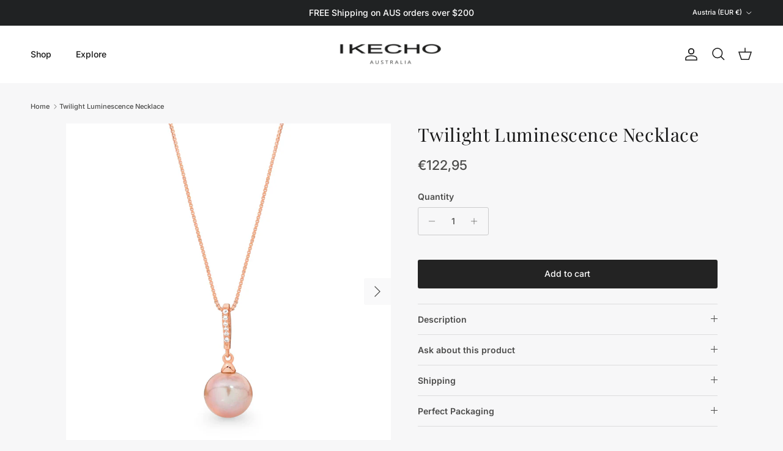

--- FILE ---
content_type: text/html; charset=utf-8
request_url: https://ikecho.com/products/twilight-luminescence-necklace
body_size: 57902
content:
<!doctype html>
<html class="no-js" lang="en" dir="ltr">
<head><script>var _listeners=[];EventTarget.prototype.addEventListenerBase=EventTarget.prototype.addEventListener,EventTarget.prototype.addEventListener=function(e,t,p){_listeners.push({target:this,type:e,listener:t}),this.addEventListenerBase(e,t,p)},EventTarget.prototype.removeEventListeners=function(e){for(var t=0;t!=_listeners.length;t++){var r=_listeners[t],n=r.target,s=r.type,i=r.listener;n==this&&s==e&&this.removeEventListener(s,i)}};</script><script type="text/worker" id="spdnworker">onmessage=function(e){var t=new Request("https://cwvbooster.kirklandapps.com/optimize/4058",{redirect:"follow"});fetch(t).then(e=>e.text()).then(e=>{postMessage(e)})};</script>
<script type="text/javascript">var spdnx=new Worker("data:text/javascript;base64,"+btoa(document.getElementById("spdnworker").textContent));spdnx.onmessage=function(t){var e=document.createElement("script");e.type="text/javascript",e.textContent=t.data,document.head.appendChild(e)},spdnx.postMessage("init");</script>
<script type="text/javascript" data-spdn="1">
const observer=new MutationObserver(mutations=>{mutations.forEach(({addedNodes})=>{addedNodes.forEach(node=>{
if(node.nodeType===1&&node.tagName==='SCRIPT'&&node.type=='application/json'){node.type='application/json';return;}
if(node.tagName==='SCRIPT'&&node.innerHTML.includes('asyncLoad')){node.type='text/spdnscript'}
if(node.nodeType===1&&node.tagName==='SCRIPT'&&node.innerHTML.includes('hotjar')){node.type='text/spdnscript'}
if(node.nodeType===1&&node.tagName==='SCRIPT'&&node.innerHTML.includes('guest_login')){return;}
if(node.nodeType===1&&node.tagName==='SCRIPT'&&node.innerHTML.includes('xklaviyo')){node.type='text/spdnscript'}
if(node.nodeType===1&&node.tagName==='SCRIPT'&&node.innerHTML.includes('recaptcha')){node.type='text/spdnscript'}
if(node.nodeType===1&&node.tagName==='SCRIPT'&&node.src.includes('klaviyo')){node.type='text/spdnscript'}
if(node.nodeType===1&&node.tagName==='SCRIPT'&&node.src.includes('shop.app')){node.type='text/spdnscript'}
if(node.nodeType===1&&node.tagName==='SCRIPT'&&node.src.includes('chat')){node.type='text/spdnscript'}
if(node.nodeType===1&&node.tagName==='SCRIPT'&&node.src.includes('consent')){node.type='text/spdnscript'}
if(node.nodeType===1&&node.tagName==='SCRIPT'&&node.src.includes('apps')){node.type='text/spdnscript'}
if(node.nodeType===1&&node.tagName==='SCRIPT'&&node.src.includes('extensions')){node.type='text/spdnscript'}
if(node.nodeType===1&&node.tagName==='SCRIPT'&&node.src.includes('judge.me')){node.type='text/spdnscript'}
if(node.nodeType===1&&node.tagName==='SCRIPT'&&node.innerHTML.includes('gorgias')){node.type='text/spdnscript'}
if(node.nodeType===1&&node.tagName==='SCRIPT'&&node.innerHTML.includes('perf')){node.type='text/spdnscript'}
if(node.nodeType===1&&node.tagName==='SCRIPT'&&node.innerHTML.includes('facebook.net')){node.type='text/spdnscript'}
if(node.nodeType===1&&node.tagName==='SCRIPT'&&node.src.includes('gorgias')){node.type='text/spdnscript'}
if(node.nodeType===1&&node.tagName==='SCRIPT'&&node.src.includes('stripe')){node.type='text/spdnscript'}
if(node.nodeType===1&&node.tagName==='SCRIPT'&&node.src.includes('mem')){node.type='text/spdnscript'}
if(node.nodeType===1&&node.tagName==='SCRIPT'&&node.src.includes('notify')){node.type='text/javascript'}
if(node.nodeType===1&&node.tagName==='SCRIPT'&&node.src.includes('privy')){node.type='text/spdnscript'}
if(node.nodeType===1&&node.tagName==='SCRIPT'&&node.src.includes('incart')){node.type='text/spdnscript'}
if(node.nodeType===1&&node.tagName==='SCRIPT'&&node.src.includes('webui')){node.type='text/spdnscript'}

 if(node.nodeType===1&&node.tagName==='SCRIPT'&&node.innerHTML.includes('gtag')){node.type='text/spdnscript'}
if(node.nodeType===1&&node.tagName==='SCRIPT'&&node.innerHTML.includes('tagmanager')){node.type='text/spdnscript'}
if(node.nodeType===1&&node.tagName==='SCRIPT'&&node.innerHTML.includes('gtm')){node.type='text/spdnscript'}
if(node.nodeType===1&&node.tagName==='SCRIPT'&&node.src.includes('googlet')){node.type='text/spdnscript'}
if(node.tagName==='SCRIPT'&&node.className=='analytics'){node.type='text/spdnscript'}  })})})
var ua = navigator.userAgent.toLowerCase();if ((ua.indexOf('chrome') > -1 || ua.indexOf('firefox') > -1) && window.location.href.indexOf("no-optimization") === -1 && window.location.href.indexOf("debug") === -1 && window.location.href.indexOf("cart") === -1 ) {observer.observe(document.documentElement,{childList:true,subtree:true})}</script>
<meta charset="utf-8">
<meta name="viewport" content="width=device-width,initial-scale=1">
<title>Buy Silver Twilight Luminescence Necklace | Ikecho Australia</title><link rel="canonical" href="https://ikecho.com/products/twilight-luminescence-necklace"><link rel="icon" href="//ikecho.com/cdn/shop/files/Favicon_3.png?crop=center&height=48&v=1748476346&width=48" type="image/png">
  <link rel="apple-touch-icon" href="//ikecho.com/cdn/shop/files/Favicon_3.png?crop=center&height=180&v=1748476346&width=180"><meta name="description" content="Radiate class with Ikecho Australian Twilight Luminescence pendant, featuring a pink Edison pearl and cubic zirconia on a sterling silver rose gold chain."><meta property="og:site_name" content="Ikecho Australia">
<meta property="og:url" content="https://ikecho.com/products/twilight-luminescence-necklace">
<meta property="og:title" content="Buy Silver Twilight Luminescence Necklace | Ikecho Australia">
<meta property="og:type" content="product">
<meta property="og:description" content="Radiate class with Ikecho Australian Twilight Luminescence pendant, featuring a pink Edison pearl and cubic zirconia on a sterling silver rose gold chain."><meta property="og:image" content="http://ikecho.com/cdn/shop/products/twilight-luminescence-necklace-pearl-necklace-ikecho-australia-308924.jpg?crop=center&height=1200&v=1747101456&width=1200">
  <meta property="og:image:secure_url" content="https://ikecho.com/cdn/shop/products/twilight-luminescence-necklace-pearl-necklace-ikecho-australia-308924.jpg?crop=center&height=1200&v=1747101456&width=1200">
  <meta property="og:image:width" content="3000">
  <meta property="og:image:height" content="3000"><meta property="og:price:amount" content="122,95">
  <meta property="og:price:currency" content="EUR"><meta name="twitter:card" content="summary_large_image">
<meta name="twitter:title" content="Buy Silver Twilight Luminescence Necklace | Ikecho Australia">
<meta name="twitter:description" content="Radiate class with Ikecho Australian Twilight Luminescence pendant, featuring a pink Edison pearl and cubic zirconia on a sterling silver rose gold chain.">
<style>@font-face {
  font-family: Inter;
  font-weight: 500;
  font-style: normal;
  font-display: fallback;
  src: url("//ikecho.com/cdn/fonts/inter/inter_n5.d7101d5e168594dd06f56f290dd759fba5431d97.woff2") format("woff2"),
       url("//ikecho.com/cdn/fonts/inter/inter_n5.5332a76bbd27da00474c136abb1ca3cbbf259068.woff") format("woff");
}
@font-face {
  font-family: Inter;
  font-weight: 700;
  font-style: normal;
  font-display: fallback;
  src: url("//ikecho.com/cdn/fonts/inter/inter_n7.02711e6b374660cfc7915d1afc1c204e633421e4.woff2") format("woff2"),
       url("//ikecho.com/cdn/fonts/inter/inter_n7.6dab87426f6b8813070abd79972ceaf2f8d3b012.woff") format("woff");
}
@font-face {
  font-family: Inter;
  font-weight: 500;
  font-style: normal;
  font-display: fallback;
  src: url("//ikecho.com/cdn/fonts/inter/inter_n5.d7101d5e168594dd06f56f290dd759fba5431d97.woff2") format("woff2"),
       url("//ikecho.com/cdn/fonts/inter/inter_n5.5332a76bbd27da00474c136abb1ca3cbbf259068.woff") format("woff");
}
@font-face {
  font-family: Inter;
  font-weight: 500;
  font-style: italic;
  font-display: fallback;
  src: url("//ikecho.com/cdn/fonts/inter/inter_i5.4474f48e6ab2b1e01aa2b6d942dd27fa24f2d99f.woff2") format("woff2"),
       url("//ikecho.com/cdn/fonts/inter/inter_i5.493dbd6ee8e49f4ad722ebb68d92f201af2c2f56.woff") format("woff");
}
@font-face {
  font-family: Inter;
  font-weight: 700;
  font-style: italic;
  font-display: fallback;
  src: url("//ikecho.com/cdn/fonts/inter/inter_i7.b377bcd4cc0f160622a22d638ae7e2cd9b86ea4c.woff2") format("woff2"),
       url("//ikecho.com/cdn/fonts/inter/inter_i7.7c69a6a34e3bb44fcf6f975857e13b9a9b25beb4.woff") format("woff");
}
@font-face {
  font-family: "Playfair Display";
  font-weight: 400;
  font-style: normal;
  font-display: fallback;
  src: url("//ikecho.com/cdn/fonts/playfair_display/playfairdisplay_n4.9980f3e16959dc89137cc1369bfc3ae98af1deb9.woff2") format("woff2"),
       url("//ikecho.com/cdn/fonts/playfair_display/playfairdisplay_n4.c562b7c8e5637886a811d2a017f9e023166064ee.woff") format("woff");
}
@font-face {
  font-family: Inter;
  font-weight: 400;
  font-style: normal;
  font-display: fallback;
  src: url("//ikecho.com/cdn/fonts/inter/inter_n4.b2a3f24c19b4de56e8871f609e73ca7f6d2e2bb9.woff2") format("woff2"),
       url("//ikecho.com/cdn/fonts/inter/inter_n4.af8052d517e0c9ffac7b814872cecc27ae1fa132.woff") format("woff");
}
@font-face {
  font-family: Inter;
  font-weight: 500;
  font-style: normal;
  font-display: fallback;
  src: url("//ikecho.com/cdn/fonts/inter/inter_n5.d7101d5e168594dd06f56f290dd759fba5431d97.woff2") format("woff2"),
       url("//ikecho.com/cdn/fonts/inter/inter_n5.5332a76bbd27da00474c136abb1ca3cbbf259068.woff") format("woff");
}
@font-face {
  font-family: Inter;
  font-weight: 600;
  font-style: normal;
  font-display: fallback;
  src: url("//ikecho.com/cdn/fonts/inter/inter_n6.771af0474a71b3797eb38f3487d6fb79d43b6877.woff2") format("woff2"),
       url("//ikecho.com/cdn/fonts/inter/inter_n6.88c903d8f9e157d48b73b7777d0642925bcecde7.woff") format("woff");
}
:root {
  --page-container-width:          1480px;
  --reading-container-width:       720px;
  --divider-opacity:               0.14;
  --gutter-large:                  30px;
  --gutter-desktop:                20px;
  --gutter-mobile:                 16px;
  --section-padding:               50px;
  --larger-section-padding:        80px;
  --larger-section-padding-mobile: 60px;
  --largest-section-padding:       110px;
  --aos-animate-duration:          0.6s;

  --base-font-family:              Inter, sans-serif;
  --base-font-weight:              500;
  --base-font-style:               normal;
  --heading-font-family:           "Playfair Display", serif;
  --heading-font-weight:           400;
  --heading-font-style:            normal;
  --heading-font-letter-spacing:   0.02em;
  --logo-font-family:              Inter, sans-serif;
  --logo-font-weight:              400;
  --logo-font-style:               normal;
  --nav-font-family:               Inter, sans-serif;
  --nav-font-weight:               500;
  --nav-font-style:                normal;

  --base-text-size:14px;
  --base-line-height:              1.6;
  --input-text-size:16px;
  --smaller-text-size-1:11px;
  --smaller-text-size-2:14px;
  --smaller-text-size-3:11px;
  --smaller-text-size-4:10px;
  --larger-text-size:30px;
  --super-large-text-size:53px;
  --super-large-mobile-text-size:24px;
  --larger-mobile-text-size:24px;
  --logo-text-size:24px;--btn-letter-spacing: normal;
    --btn-text-transform: none;
    --button-text-size: 14px;
    --quickbuy-button-text-size: 14px;
    --small-feature-link-font-size: 1em;
    --input-btn-padding-top: 13px;
    --input-btn-padding-bottom: 13px;--heading-text-transform:none;
  --nav-text-size:                      14px;
  --mobile-menu-font-weight:            600;

  --body-bg-color:                      247 247 248;
  --bg-color:                           247 247 248;
  --body-text-color:                    76 76 75;
  --text-color:                         76 76 75;

  --header-text-col:                    #171717;--header-text-hover-col:             var(--main-nav-link-hover-col);--header-bg-col:                     #ffffff;
  --heading-color:                     23 23 23;
  --body-heading-color:                23 23 23;
  --heading-divider-col:               #ffffff;

  --logo-col:                          #171717;
  --main-nav-bg:                       #ffffff;
  --main-nav-link-col:                 #6d7175;
  --main-nav-link-hover-col:           #171717;
  --main-nav-link-featured-col:        #dc8699;

  --link-color:                        0 0 0;
  --body-link-color:                   0 0 0;

  --btn-bg-color:                        35 35 35;
  --btn-bg-hover-color:                  92 92 92;
  --btn-border-color:                    35 35 35;
  --btn-border-hover-color:              92 92 92;
  --btn-text-color:                      255 255 255;
  --btn-text-hover-color:                255 255 255;--btn-alt-bg-color:                    255 255 255;
  --btn-alt-text-color:                  35 35 35;
  --btn-alt-border-color:                35 35 35;
  --btn-alt-border-hover-color:          35 35 35;--btn-ter-bg-color:                    225 225 229;
  --btn-ter-text-color:                  25 25 24;
  --btn-ter-bg-hover-color:              35 35 35;
  --btn-ter-text-hover-color:            255 255 255;--btn-border-radius: 3px;
    --btn-inspired-border-radius: 3px;--color-scheme-default:                             #f7f7f8;
  --color-scheme-default-color:                       247 247 248;
  --color-scheme-default-text-color:                  76 76 75;
  --color-scheme-default-head-color:                  23 23 23;
  --color-scheme-default-link-color:                  0 0 0;
  --color-scheme-default-btn-text-color:              255 255 255;
  --color-scheme-default-btn-text-hover-color:        255 255 255;
  --color-scheme-default-btn-bg-color:                35 35 35;
  --color-scheme-default-btn-bg-hover-color:          92 92 92;
  --color-scheme-default-btn-border-color:            35 35 35;
  --color-scheme-default-btn-border-hover-color:      92 92 92;
  --color-scheme-default-btn-alt-text-color:          35 35 35;
  --color-scheme-default-btn-alt-bg-color:            255 255 255;
  --color-scheme-default-btn-alt-border-color:        35 35 35;
  --color-scheme-default-btn-alt-border-hover-color:  35 35 35;

  --color-scheme-1:                             #f7f7f7;
  --color-scheme-1-color:                       247 247 247;
  --color-scheme-1-text-color:                  103 104 105;
  --color-scheme-1-head-color:                  23 23 23;
  --color-scheme-1-link-color:                  23 23 23;
  --color-scheme-1-btn-text-color:              255 255 255;
  --color-scheme-1-btn-text-hover-color:        255 255 255;
  --color-scheme-1-btn-bg-color:                35 35 35;
  --color-scheme-1-btn-bg-hover-color:          0 0 0;
  --color-scheme-1-btn-border-color:            35 35 35;
  --color-scheme-1-btn-border-hover-color:      0 0 0;
  --color-scheme-1-btn-alt-text-color:          35 35 35;
  --color-scheme-1-btn-alt-bg-color:            255 255 255;
  --color-scheme-1-btn-alt-border-color:        35 35 35;
  --color-scheme-1-btn-alt-border-hover-color:  35 35 35;

  --color-scheme-2:                             #232323;
  --color-scheme-2-color:                       35 35 35;
  --color-scheme-2-text-color:                  255 255 255;
  --color-scheme-2-head-color:                  255 255 255;
  --color-scheme-2-link-color:                  255 255 255;
  --color-scheme-2-btn-text-color:              23 23 23;
  --color-scheme-2-btn-text-hover-color:        23 23 23;
  --color-scheme-2-btn-bg-color:                255 255 255;
  --color-scheme-2-btn-bg-hover-color:          226 226 226;
  --color-scheme-2-btn-border-color:            255 255 255;
  --color-scheme-2-btn-border-hover-color:      226 226 226;
  --color-scheme-2-btn-alt-text-color:          23 23 23;
  --color-scheme-2-btn-alt-bg-color:            255 255 255;
  --color-scheme-2-btn-alt-border-color:        23 23 23;
  --color-scheme-2-btn-alt-border-hover-color:  23 23 23;

  /* Shop Pay payment terms */
  --payment-terms-background-color:    #f7f7f8;--quickbuy-bg: 247 247 247;--body-input-background-color:       rgb(var(--body-bg-color));
  --input-background-color:            rgb(var(--body-bg-color));
  --body-input-text-color:             var(--body-text-color);
  --input-text-color:                  var(--body-text-color);
  --body-input-border-color:           rgb(204, 204, 205);
  --input-border-color:                rgb(204, 204, 205);
  --input-border-color-hover:          rgb(153, 153, 153);
  --input-border-color-active:         rgb(76, 76, 75);

  --swatch-cross-svg:                  url("data:image/svg+xml,%3Csvg xmlns='http://www.w3.org/2000/svg' width='240' height='240' viewBox='0 0 24 24' fill='none' stroke='rgb(204, 204, 205)' stroke-width='0.09' preserveAspectRatio='none' %3E%3Cline x1='24' y1='0' x2='0' y2='24'%3E%3C/line%3E%3C/svg%3E");
  --swatch-cross-hover:                url("data:image/svg+xml,%3Csvg xmlns='http://www.w3.org/2000/svg' width='240' height='240' viewBox='0 0 24 24' fill='none' stroke='rgb(153, 153, 153)' stroke-width='0.09' preserveAspectRatio='none' %3E%3Cline x1='24' y1='0' x2='0' y2='24'%3E%3C/line%3E%3C/svg%3E");
  --swatch-cross-active:               url("data:image/svg+xml,%3Csvg xmlns='http://www.w3.org/2000/svg' width='240' height='240' viewBox='0 0 24 24' fill='none' stroke='rgb(76, 76, 75)' stroke-width='0.09' preserveAspectRatio='none' %3E%3Cline x1='24' y1='0' x2='0' y2='24'%3E%3C/line%3E%3C/svg%3E");

  --footer-divider-col:                #ffffff;
  --footer-text-col:                   103 104 105;
  --footer-heading-col:                23 23 23;
  --footer-bg-col:                     255 255 255;--product-label-overlay-justify: flex-start;--product-label-overlay-align: flex-start;--product-label-overlay-reduction-text:   #ffffff;
  --product-label-overlay-reduction-bg:     #dc8699;
  --product-label-overlay-reduction-text-weight: 600;
  --product-label-overlay-stock-text:       #ffffff;
  --product-label-overlay-stock-bg:         #4c4c4b;
  --product-label-overlay-new-text:         #808284;
  --product-label-overlay-new-bg:           #ffffff;
  --product-label-overlay-meta-text:        #171717;
  --product-label-overlay-meta-bg:          #efefef;
  --product-label-sale-text:                #dc8699;
  --product-label-sold-text:                #171717;
  --product-label-preorder-text:            #60a57e;

  --product-block-crop-align:               center;

  
  --product-block-price-align:              flex-start;
  --product-block-price-item-margin-start:  initial;
  --product-block-price-item-margin-end:    .5rem;
  

  

  --collection-block-image-position:   center center;

  --swatch-picker-image-size:          70px;
  --swatch-crop-align:                 center center;

  --image-overlay-text-color:          255 255 255;--image-overlay-bg:                  rgba(23, 23, 23, 0.05);
  --image-overlay-shadow-start:        rgb(0 0 0 / 0.16);
  --image-overlay-box-opacity:         1.0;--product-inventory-ok-box-color:            rgba(0,0,0,0);
  --product-inventory-ok-text-color:           #232323;
  --product-inventory-ok-icon-box-fill-color:  none;
  --product-inventory-low-box-color:           rgba(0,0,0,0);
  --product-inventory-low-text-color:          #232323;
  --product-inventory-low-icon-box-fill-color: none;
  --product-inventory-low-text-color-channels: 35, 35, 35;
  --product-inventory-ok-text-color-channels:  35, 35, 35;

  --rating-star-color: 220 134 153;--overlay-align-left: start;
    --overlay-align-right: end;}html[dir=rtl] {
  --overlay-right-text-m-left: 0;
  --overlay-right-text-m-right: auto;
  --overlay-left-shadow-left-left: 15%;
  --overlay-left-shadow-left-right: -50%;
  --overlay-left-shadow-right-left: -85%;
  --overlay-left-shadow-right-right: 0;
}.image-overlay--bg-box .text-overlay .text-overlay__text {
    --image-overlay-box-bg: 247 247 248;
    --heading-color: var(--body-heading-color);
    --text-color: var(--body-text-color);
    --link-color: var(--body-link-color);
  }::selection {
    background: rgb(var(--body-heading-color));
    color: rgb(var(--body-bg-color));
  }
  ::-moz-selection {
    background: rgb(var(--body-heading-color));
    color: rgb(var(--body-bg-color));
  }.navigation .h1 {
  color: inherit !important;
}.use-color-scheme--default {
  --product-label-sale-text:           #dc8699;
  --product-label-sold-text:           #171717;
  --product-label-preorder-text:       #60a57e;
  --input-background-color:            rgb(var(--body-bg-color));
  --input-text-color:                  var(--body-input-text-color);
  --input-border-color:                rgb(204, 204, 205);
  --input-border-color-hover:          rgb(153, 153, 153);
  --input-border-color-active:         rgb(76, 76, 75);
}</style>

  <link href="//ikecho.com/cdn/shop/t/43/assets/main.css?v=1746695481549079331752560184" rel="stylesheet" type="text/css" media="all" />
<link rel="preload" as="font" href="//ikecho.com/cdn/fonts/inter/inter_n5.d7101d5e168594dd06f56f290dd759fba5431d97.woff2" type="font/woff2" crossorigin><link rel="preload" as="font" href="//ikecho.com/cdn/fonts/playfair_display/playfairdisplay_n4.9980f3e16959dc89137cc1369bfc3ae98af1deb9.woff2" type="font/woff2" crossorigin><script>
    document.documentElement.className = document.documentElement.className.replace('no-js', 'js');

    window.theme = {
      info: {
        name: 'Symmetry',
        version: '8.0.0'
      },
      device: {
        hasTouch: window.matchMedia('(any-pointer: coarse)').matches,
        hasHover: window.matchMedia('(hover: hover)').matches
      },
      mediaQueries: {
        md: '(min-width: 768px)',
        productMediaCarouselBreak: '(min-width: 1041px)'
      },
      routes: {
        base: 'https://ikecho.com.au',
        cart: '/cart',
        cartAdd: '/cart/add.js',
        cartUpdate: '/cart/update.js',
        predictiveSearch: '/search/suggest'
      },
      strings: {
        cartTermsConfirmation: "You must agree to the terms and conditions before continuing.",
        cartItemsQuantityError: "You can only add [QUANTITY] of this item to your cart.",
        generalSearchViewAll: "View all search results",
        noStock: "Sold out",
        noVariant: "Unavailable",
        productsProductChooseA: "Choose a",
        generalSearchPages: "Pages",
        generalSearchNoResultsWithoutTerms: "Sorry, we couldnʼt find any results",
        shippingCalculator: {
          singleRate: "There is one shipping rate for this destination:",
          multipleRates: "There are multiple shipping rates for this destination:",
          noRates: "We do not ship to this destination."
        },
        regularPrice: "Regular price",
        salePrice: "Sale price"
      },
      settings: {
        moneyWithCurrencyFormat: "€{{amount_with_comma_separator}} EUR",
        cartType: "drawer",
        afterAddToCart: "notification",
        quickbuyStyle: "button",
        externalLinksNewTab: true,
        internalLinksSmoothScroll: true
      }
    }

    theme.inlineNavigationCheck = function() {
      var pageHeader = document.querySelector('.pageheader'),
          inlineNavContainer = pageHeader.querySelector('.logo-area__left__inner'),
          inlineNav = inlineNavContainer.querySelector('.navigation--left');
      if (inlineNav && getComputedStyle(inlineNav).display != 'none') {
        var inlineMenuCentered = document.querySelector('.pageheader--layout-inline-menu-center'),
            logoContainer = document.querySelector('.logo-area__middle__inner');
        if(inlineMenuCentered) {
          var rightWidth = document.querySelector('.logo-area__right__inner').clientWidth,
              middleWidth = logoContainer.clientWidth,
              logoArea = document.querySelector('.logo-area'),
              computedLogoAreaStyle = getComputedStyle(logoArea),
              logoAreaInnerWidth = logoArea.clientWidth - Math.ceil(parseFloat(computedLogoAreaStyle.paddingLeft)) - Math.ceil(parseFloat(computedLogoAreaStyle.paddingRight)),
              availableNavWidth = logoAreaInnerWidth - Math.max(rightWidth, middleWidth) * 2 - 40;
          inlineNavContainer.style.maxWidth = availableNavWidth + 'px';
        }

        var firstInlineNavLink = inlineNav.querySelector('.navigation__item:first-child'),
            lastInlineNavLink = inlineNav.querySelector('.navigation__item:last-child');
        if (lastInlineNavLink) {
          var inlineNavWidth = null;
          if(document.querySelector('html[dir=rtl]')) {
            inlineNavWidth = firstInlineNavLink.offsetLeft - lastInlineNavLink.offsetLeft + firstInlineNavLink.offsetWidth;
          } else {
            inlineNavWidth = lastInlineNavLink.offsetLeft - firstInlineNavLink.offsetLeft + lastInlineNavLink.offsetWidth;
          }
          if (inlineNavContainer.offsetWidth >= inlineNavWidth) {
            pageHeader.classList.add('pageheader--layout-inline-permitted');
            var tallLogo = logoContainer.clientHeight > lastInlineNavLink.clientHeight + 20;
            if (tallLogo) {
              inlineNav.classList.add('navigation--tight-underline');
            } else {
              inlineNav.classList.remove('navigation--tight-underline');
            }
          } else {
            pageHeader.classList.remove('pageheader--layout-inline-permitted');
          }
        }
      }
    };

    theme.setInitialHeaderHeightProperty = () => {
      const section = document.querySelector('.section-header');
      if (section) {
        document.documentElement.style.setProperty('--theme-header-height', Math.ceil(section.clientHeight) + 'px');
      }
    };
  </script>

  <script src="//ikecho.com/cdn/shop/t/43/assets/main.js?v=150891663519462644191752552216" defer></script>
    <script src="//ikecho.com/cdn/shop/t/43/assets/animate-on-scroll.js?v=15249566486942820451752552216" defer></script>
    <link href="//ikecho.com/cdn/shop/t/43/assets/animate-on-scroll.css?v=135962721104954213331752552216" rel="stylesheet" type="text/css" media="all" />
  

  <script>window.performance && window.performance.mark && window.performance.mark('shopify.content_for_header.start');</script><meta name="facebook-domain-verification" content="tashahgq6yk9rg2jiriivrvjx77dll">
<meta id="shopify-digital-wallet" name="shopify-digital-wallet" content="/65745289459/digital_wallets/dialog">
<meta name="shopify-checkout-api-token" content="7c9e83e9a5a654921dbc6aa17fafd5e8">
<meta id="in-context-paypal-metadata" data-shop-id="65745289459" data-venmo-supported="false" data-environment="production" data-locale="en_US" data-paypal-v4="true" data-currency="EUR">
<link rel="alternate" hreflang="x-default" href="https://ikecho.com.au/products/twilight-luminescence-necklace">
<link rel="alternate" hreflang="en" href="https://ikecho.com.au/products/twilight-luminescence-necklace">
<link rel="alternate" hreflang="en-AE" href="https://ikecho.com/products/twilight-luminescence-necklace">
<link rel="alternate" hreflang="en-AT" href="https://ikecho.com/products/twilight-luminescence-necklace">
<link rel="alternate" hreflang="en-BE" href="https://ikecho.com/products/twilight-luminescence-necklace">
<link rel="alternate" hreflang="en-CA" href="https://ikecho.com/products/twilight-luminescence-necklace">
<link rel="alternate" hreflang="en-CH" href="https://ikecho.com/products/twilight-luminescence-necklace">
<link rel="alternate" hreflang="en-CZ" href="https://ikecho.com/products/twilight-luminescence-necklace">
<link rel="alternate" hreflang="en-DE" href="https://ikecho.com/products/twilight-luminescence-necklace">
<link rel="alternate" hreflang="en-DK" href="https://ikecho.com/products/twilight-luminescence-necklace">
<link rel="alternate" hreflang="en-ES" href="https://ikecho.com/products/twilight-luminescence-necklace">
<link rel="alternate" hreflang="en-FI" href="https://ikecho.com/products/twilight-luminescence-necklace">
<link rel="alternate" hreflang="en-FR" href="https://ikecho.com/products/twilight-luminescence-necklace">
<link rel="alternate" hreflang="en-GB" href="https://ikecho.com/products/twilight-luminescence-necklace">
<link rel="alternate" hreflang="en-HK" href="https://ikecho.com/products/twilight-luminescence-necklace">
<link rel="alternate" hreflang="en-IE" href="https://ikecho.com/products/twilight-luminescence-necklace">
<link rel="alternate" hreflang="en-IL" href="https://ikecho.com/products/twilight-luminescence-necklace">
<link rel="alternate" hreflang="en-IT" href="https://ikecho.com/products/twilight-luminescence-necklace">
<link rel="alternate" hreflang="en-JP" href="https://ikecho.com/products/twilight-luminescence-necklace">
<link rel="alternate" hreflang="en-KR" href="https://ikecho.com/products/twilight-luminescence-necklace">
<link rel="alternate" hreflang="en-MY" href="https://ikecho.com/products/twilight-luminescence-necklace">
<link rel="alternate" hreflang="en-NL" href="https://ikecho.com/products/twilight-luminescence-necklace">
<link rel="alternate" hreflang="en-NO" href="https://ikecho.com/products/twilight-luminescence-necklace">
<link rel="alternate" hreflang="en-PL" href="https://ikecho.com/products/twilight-luminescence-necklace">
<link rel="alternate" hreflang="en-PT" href="https://ikecho.com/products/twilight-luminescence-necklace">
<link rel="alternate" hreflang="en-SE" href="https://ikecho.com/products/twilight-luminescence-necklace">
<link rel="alternate" hreflang="en-SG" href="https://ikecho.com/products/twilight-luminescence-necklace">
<link rel="alternate" hreflang="en-TH" href="https://ikecho.com/products/twilight-luminescence-necklace">
<link rel="alternate" type="application/json+oembed" href="https://ikecho.com/products/twilight-luminescence-necklace.oembed">
<script async="async" src="/checkouts/internal/preloads.js?locale=en-AT"></script>
<link rel="preconnect" href="https://shop.app" crossorigin="anonymous">
<script async="async" src="https://shop.app/checkouts/internal/preloads.js?locale=en-AT&shop_id=65745289459" crossorigin="anonymous"></script>
<script id="apple-pay-shop-capabilities" type="application/json">{"shopId":65745289459,"countryCode":"AU","currencyCode":"EUR","merchantCapabilities":["supports3DS"],"merchantId":"gid:\/\/shopify\/Shop\/65745289459","merchantName":"Ikecho Australia","requiredBillingContactFields":["postalAddress","email","phone"],"requiredShippingContactFields":["postalAddress","email","phone"],"shippingType":"shipping","supportedNetworks":["visa","masterCard","amex","jcb"],"total":{"type":"pending","label":"Ikecho Australia","amount":"1.00"},"shopifyPaymentsEnabled":true,"supportsSubscriptions":true}</script>
<script id="shopify-features" type="application/json">{"accessToken":"7c9e83e9a5a654921dbc6aa17fafd5e8","betas":["rich-media-storefront-analytics"],"domain":"ikecho.com","predictiveSearch":true,"shopId":65745289459,"locale":"en"}</script>
<script>var Shopify = Shopify || {};
Shopify.shop = "ikecho-retail.myshopify.com";
Shopify.locale = "en";
Shopify.currency = {"active":"EUR","rate":"0.58794534"};
Shopify.country = "AT";
Shopify.theme = {"name":"Copy of JUL25 Licensed Version Symmetry","id":152571740403,"schema_name":"Symmetry","schema_version":"8.0.0","theme_store_id":568,"role":"main"};
Shopify.theme.handle = "null";
Shopify.theme.style = {"id":null,"handle":null};
Shopify.cdnHost = "ikecho.com/cdn";
Shopify.routes = Shopify.routes || {};
Shopify.routes.root = "/";</script>
<script type="module">!function(o){(o.Shopify=o.Shopify||{}).modules=!0}(window);</script>
<script>!function(o){function n(){var o=[];function n(){o.push(Array.prototype.slice.apply(arguments))}return n.q=o,n}var t=o.Shopify=o.Shopify||{};t.loadFeatures=n(),t.autoloadFeatures=n()}(window);</script>
<script>
  window.ShopifyPay = window.ShopifyPay || {};
  window.ShopifyPay.apiHost = "shop.app\/pay";
  window.ShopifyPay.redirectState = null;
</script>
<script id="shop-js-analytics" type="application/json">{"pageType":"product"}</script>
<script defer="defer" async type="module" src="//ikecho.com/cdn/shopifycloud/shop-js/modules/v2/client.init-shop-cart-sync_BApSsMSl.en.esm.js"></script>
<script defer="defer" async type="module" src="//ikecho.com/cdn/shopifycloud/shop-js/modules/v2/chunk.common_CBoos6YZ.esm.js"></script>
<script type="module">
  await import("//ikecho.com/cdn/shopifycloud/shop-js/modules/v2/client.init-shop-cart-sync_BApSsMSl.en.esm.js");
await import("//ikecho.com/cdn/shopifycloud/shop-js/modules/v2/chunk.common_CBoos6YZ.esm.js");

  window.Shopify.SignInWithShop?.initShopCartSync?.({"fedCMEnabled":true,"windoidEnabled":true});

</script>
<script>
  window.Shopify = window.Shopify || {};
  if (!window.Shopify.featureAssets) window.Shopify.featureAssets = {};
  window.Shopify.featureAssets['shop-js'] = {"shop-cart-sync":["modules/v2/client.shop-cart-sync_DJczDl9f.en.esm.js","modules/v2/chunk.common_CBoos6YZ.esm.js"],"init-fed-cm":["modules/v2/client.init-fed-cm_BzwGC0Wi.en.esm.js","modules/v2/chunk.common_CBoos6YZ.esm.js"],"init-windoid":["modules/v2/client.init-windoid_BS26ThXS.en.esm.js","modules/v2/chunk.common_CBoos6YZ.esm.js"],"shop-cash-offers":["modules/v2/client.shop-cash-offers_DthCPNIO.en.esm.js","modules/v2/chunk.common_CBoos6YZ.esm.js","modules/v2/chunk.modal_Bu1hFZFC.esm.js"],"shop-button":["modules/v2/client.shop-button_D_JX508o.en.esm.js","modules/v2/chunk.common_CBoos6YZ.esm.js"],"init-shop-email-lookup-coordinator":["modules/v2/client.init-shop-email-lookup-coordinator_DFwWcvrS.en.esm.js","modules/v2/chunk.common_CBoos6YZ.esm.js"],"shop-toast-manager":["modules/v2/client.shop-toast-manager_tEhgP2F9.en.esm.js","modules/v2/chunk.common_CBoos6YZ.esm.js"],"shop-login-button":["modules/v2/client.shop-login-button_DwLgFT0K.en.esm.js","modules/v2/chunk.common_CBoos6YZ.esm.js","modules/v2/chunk.modal_Bu1hFZFC.esm.js"],"avatar":["modules/v2/client.avatar_BTnouDA3.en.esm.js"],"init-shop-cart-sync":["modules/v2/client.init-shop-cart-sync_BApSsMSl.en.esm.js","modules/v2/chunk.common_CBoos6YZ.esm.js"],"pay-button":["modules/v2/client.pay-button_BuNmcIr_.en.esm.js","modules/v2/chunk.common_CBoos6YZ.esm.js"],"init-shop-for-new-customer-accounts":["modules/v2/client.init-shop-for-new-customer-accounts_DrjXSI53.en.esm.js","modules/v2/client.shop-login-button_DwLgFT0K.en.esm.js","modules/v2/chunk.common_CBoos6YZ.esm.js","modules/v2/chunk.modal_Bu1hFZFC.esm.js"],"init-customer-accounts-sign-up":["modules/v2/client.init-customer-accounts-sign-up_TlVCiykN.en.esm.js","modules/v2/client.shop-login-button_DwLgFT0K.en.esm.js","modules/v2/chunk.common_CBoos6YZ.esm.js","modules/v2/chunk.modal_Bu1hFZFC.esm.js"],"shop-follow-button":["modules/v2/client.shop-follow-button_C5D3XtBb.en.esm.js","modules/v2/chunk.common_CBoos6YZ.esm.js","modules/v2/chunk.modal_Bu1hFZFC.esm.js"],"checkout-modal":["modules/v2/client.checkout-modal_8TC_1FUY.en.esm.js","modules/v2/chunk.common_CBoos6YZ.esm.js","modules/v2/chunk.modal_Bu1hFZFC.esm.js"],"init-customer-accounts":["modules/v2/client.init-customer-accounts_C0Oh2ljF.en.esm.js","modules/v2/client.shop-login-button_DwLgFT0K.en.esm.js","modules/v2/chunk.common_CBoos6YZ.esm.js","modules/v2/chunk.modal_Bu1hFZFC.esm.js"],"lead-capture":["modules/v2/client.lead-capture_Cq0gfm7I.en.esm.js","modules/v2/chunk.common_CBoos6YZ.esm.js","modules/v2/chunk.modal_Bu1hFZFC.esm.js"],"shop-login":["modules/v2/client.shop-login_BmtnoEUo.en.esm.js","modules/v2/chunk.common_CBoos6YZ.esm.js","modules/v2/chunk.modal_Bu1hFZFC.esm.js"],"payment-terms":["modules/v2/client.payment-terms_BHOWV7U_.en.esm.js","modules/v2/chunk.common_CBoos6YZ.esm.js","modules/v2/chunk.modal_Bu1hFZFC.esm.js"]};
</script>
<script id="__st">var __st={"a":65745289459,"offset":39600,"reqid":"9be7217c-be99-4089-a225-8b346d9f1a5b-1768869729","pageurl":"ikecho.com\/products\/twilight-luminescence-necklace","u":"17f6ebf88913","p":"product","rtyp":"product","rid":8043957092595};</script>
<script>window.ShopifyPaypalV4VisibilityTracking = true;</script>
<script id="captcha-bootstrap">!function(){'use strict';const t='contact',e='account',n='new_comment',o=[[t,t],['blogs',n],['comments',n],[t,'customer']],c=[[e,'customer_login'],[e,'guest_login'],[e,'recover_customer_password'],[e,'create_customer']],r=t=>t.map((([t,e])=>`form[action*='/${t}']:not([data-nocaptcha='true']) input[name='form_type'][value='${e}']`)).join(','),a=t=>()=>t?[...document.querySelectorAll(t)].map((t=>t.form)):[];function s(){const t=[...o],e=r(t);return a(e)}const i='password',u='form_key',d=['recaptcha-v3-token','g-recaptcha-response','h-captcha-response',i],f=()=>{try{return window.sessionStorage}catch{return}},m='__shopify_v',_=t=>t.elements[u];function p(t,e,n=!1){try{const o=window.sessionStorage,c=JSON.parse(o.getItem(e)),{data:r}=function(t){const{data:e,action:n}=t;return t[m]||n?{data:e,action:n}:{data:t,action:n}}(c);for(const[e,n]of Object.entries(r))t.elements[e]&&(t.elements[e].value=n);n&&o.removeItem(e)}catch(o){console.error('form repopulation failed',{error:o})}}const l='form_type',E='cptcha';function T(t){t.dataset[E]=!0}const w=window,h=w.document,L='Shopify',v='ce_forms',y='captcha';let A=!1;((t,e)=>{const n=(g='f06e6c50-85a8-45c8-87d0-21a2b65856fe',I='https://cdn.shopify.com/shopifycloud/storefront-forms-hcaptcha/ce_storefront_forms_captcha_hcaptcha.v1.5.2.iife.js',D={infoText:'Protected by hCaptcha',privacyText:'Privacy',termsText:'Terms'},(t,e,n)=>{const o=w[L][v],c=o.bindForm;if(c)return c(t,g,e,D).then(n);var r;o.q.push([[t,g,e,D],n]),r=I,A||(h.body.append(Object.assign(h.createElement('script'),{id:'captcha-provider',async:!0,src:r})),A=!0)});var g,I,D;w[L]=w[L]||{},w[L][v]=w[L][v]||{},w[L][v].q=[],w[L][y]=w[L][y]||{},w[L][y].protect=function(t,e){n(t,void 0,e),T(t)},Object.freeze(w[L][y]),function(t,e,n,w,h,L){const[v,y,A,g]=function(t,e,n){const i=e?o:[],u=t?c:[],d=[...i,...u],f=r(d),m=r(i),_=r(d.filter((([t,e])=>n.includes(e))));return[a(f),a(m),a(_),s()]}(w,h,L),I=t=>{const e=t.target;return e instanceof HTMLFormElement?e:e&&e.form},D=t=>v().includes(t);t.addEventListener('submit',(t=>{const e=I(t);if(!e)return;const n=D(e)&&!e.dataset.hcaptchaBound&&!e.dataset.recaptchaBound,o=_(e),c=g().includes(e)&&(!o||!o.value);(n||c)&&t.preventDefault(),c&&!n&&(function(t){try{if(!f())return;!function(t){const e=f();if(!e)return;const n=_(t);if(!n)return;const o=n.value;o&&e.removeItem(o)}(t);const e=Array.from(Array(32),(()=>Math.random().toString(36)[2])).join('');!function(t,e){_(t)||t.append(Object.assign(document.createElement('input'),{type:'hidden',name:u})),t.elements[u].value=e}(t,e),function(t,e){const n=f();if(!n)return;const o=[...t.querySelectorAll(`input[type='${i}']`)].map((({name:t})=>t)),c=[...d,...o],r={};for(const[a,s]of new FormData(t).entries())c.includes(a)||(r[a]=s);n.setItem(e,JSON.stringify({[m]:1,action:t.action,data:r}))}(t,e)}catch(e){console.error('failed to persist form',e)}}(e),e.submit())}));const S=(t,e)=>{t&&!t.dataset[E]&&(n(t,e.some((e=>e===t))),T(t))};for(const o of['focusin','change'])t.addEventListener(o,(t=>{const e=I(t);D(e)&&S(e,y())}));const B=e.get('form_key'),M=e.get(l),P=B&&M;t.addEventListener('DOMContentLoaded',(()=>{const t=y();if(P)for(const e of t)e.elements[l].value===M&&p(e,B);[...new Set([...A(),...v().filter((t=>'true'===t.dataset.shopifyCaptcha))])].forEach((e=>S(e,t)))}))}(h,new URLSearchParams(w.location.search),n,t,e,['guest_login'])})(!0,!0)}();</script>
<script integrity="sha256-4kQ18oKyAcykRKYeNunJcIwy7WH5gtpwJnB7kiuLZ1E=" data-source-attribution="shopify.loadfeatures" defer="defer" src="//ikecho.com/cdn/shopifycloud/storefront/assets/storefront/load_feature-a0a9edcb.js" crossorigin="anonymous"></script>
<script crossorigin="anonymous" defer="defer" src="//ikecho.com/cdn/shopifycloud/storefront/assets/shopify_pay/storefront-65b4c6d7.js?v=20250812"></script>
<script data-source-attribution="shopify.dynamic_checkout.dynamic.init">var Shopify=Shopify||{};Shopify.PaymentButton=Shopify.PaymentButton||{isStorefrontPortableWallets:!0,init:function(){window.Shopify.PaymentButton.init=function(){};var t=document.createElement("script");t.src="https://ikecho.com/cdn/shopifycloud/portable-wallets/latest/portable-wallets.en.js",t.type="module",document.head.appendChild(t)}};
</script>
<script data-source-attribution="shopify.dynamic_checkout.buyer_consent">
  function portableWalletsHideBuyerConsent(e){var t=document.getElementById("shopify-buyer-consent"),n=document.getElementById("shopify-subscription-policy-button");t&&n&&(t.classList.add("hidden"),t.setAttribute("aria-hidden","true"),n.removeEventListener("click",e))}function portableWalletsShowBuyerConsent(e){var t=document.getElementById("shopify-buyer-consent"),n=document.getElementById("shopify-subscription-policy-button");t&&n&&(t.classList.remove("hidden"),t.removeAttribute("aria-hidden"),n.addEventListener("click",e))}window.Shopify?.PaymentButton&&(window.Shopify.PaymentButton.hideBuyerConsent=portableWalletsHideBuyerConsent,window.Shopify.PaymentButton.showBuyerConsent=portableWalletsShowBuyerConsent);
</script>
<script data-source-attribution="shopify.dynamic_checkout.cart.bootstrap">document.addEventListener("DOMContentLoaded",(function(){function t(){return document.querySelector("shopify-accelerated-checkout-cart, shopify-accelerated-checkout")}if(t())Shopify.PaymentButton.init();else{new MutationObserver((function(e,n){t()&&(Shopify.PaymentButton.init(),n.disconnect())})).observe(document.body,{childList:!0,subtree:!0})}}));
</script>
<link id="shopify-accelerated-checkout-styles" rel="stylesheet" media="screen" href="https://ikecho.com/cdn/shopifycloud/portable-wallets/latest/accelerated-checkout-backwards-compat.css" crossorigin="anonymous">
<style id="shopify-accelerated-checkout-cart">
        #shopify-buyer-consent {
  margin-top: 1em;
  display: inline-block;
  width: 100%;
}

#shopify-buyer-consent.hidden {
  display: none;
}

#shopify-subscription-policy-button {
  background: none;
  border: none;
  padding: 0;
  text-decoration: underline;
  font-size: inherit;
  cursor: pointer;
}

#shopify-subscription-policy-button::before {
  box-shadow: none;
}

      </style>
<script id="sections-script" data-sections="related-products,footer" defer="defer" src="//ikecho.com/cdn/shop/t/43/compiled_assets/scripts.js?v=14882"></script>
<script>window.performance && window.performance.mark && window.performance.mark('shopify.content_for_header.end');</script>
<meta name="google-site-verification" content="_5JrwGuNqilmDkDNaOWToxJLhvNLdrO4bOHYPG3bvvU" /><!-- CC Custom Head Start --><!-- CC Custom Head End --><!-- BEGIN app block: shopify://apps/powerful-form-builder/blocks/app-embed/e4bcb1eb-35b2-42e6-bc37-bfe0e1542c9d --><script type="text/javascript" hs-ignore data-cookieconsent="ignore">
  var Globo = Globo || {};
  var globoFormbuilderRecaptchaInit = function(){};
  var globoFormbuilderHcaptchaInit = function(){};
  window.Globo.FormBuilder = window.Globo.FormBuilder || {};
  window.Globo.FormBuilder.shop = {"configuration":{"money_format":"${{amount}}"},"pricing":{"features":{"bulkOrderForm":false,"cartForm":false,"fileUpload":2,"removeCopyright":false,"restrictedEmailDomains":false,"metrics":false}},"settings":{"copyright":"Powered by <a href=\"https://globosoftware.net\" target=\"_blank\">Globo</a> <a href=\"https://apps.shopify.com/form-builder-contact-form\" target=\"_blank\">Form</a>","hideWaterMark":false,"reCaptcha":{"recaptchaType":"v2","siteKey":false,"languageCode":"en"},"hCaptcha":{"siteKey":false},"scrollTop":false,"customCssCode":"","customCssEnabled":false,"additionalColumns":[]},"encryption_form_id":1,"url":"https://app.powerfulform.com/","CDN_URL":"https://dxo9oalx9qc1s.cloudfront.net","app_id":"1783207"};

  if(window.Globo.FormBuilder.shop.settings.customCssEnabled && window.Globo.FormBuilder.shop.settings.customCssCode){
    const customStyle = document.createElement('style');
    customStyle.type = 'text/css';
    customStyle.innerHTML = window.Globo.FormBuilder.shop.settings.customCssCode;
    document.head.appendChild(customStyle);
  }

  window.Globo.FormBuilder.forms = [];
    
      
      
      
      window.Globo.FormBuilder.forms[6011] = {"6011":{"elements":[{"id":"group-1","type":"group","label":"Page 1","description":"","elements":[{"id":"text","type":"text","label":"Your Name","placeholder":{"en":"Your Name"},"description":{"en":""},"limitCharacters":false,"characters":100,"hideLabel":false,"keepPositionLabel":false,"required":true,"ifHideLabel":false,"inputIcon":"","columnWidth":100},{"id":"email","type":"email","label":"Email","placeholder":{"en":"Email"},"description":{"en":""},"limitCharacters":false,"characters":100,"hideLabel":false,"keepPositionLabel":false,"required":true,"ifHideLabel":false,"inputIcon":"","columnWidth":100,"conditionalField":false},{"id":"phone","type":"phone","label":{"en":"Phone Number"},"placeholder":{"en":"Phone Number (Optional)"},"description":{"en":""},"validatePhone":false,"onlyShowFlag":false,"defaultCountryCode":"us","limitCharacters":false,"characters":100,"hideLabel":false,"keepPositionLabel":false,"required":false,"ifHideLabel":false,"inputIcon":"","columnWidth":100,"conditionalField":false},{"id":"textarea","type":"textarea","label":{"en":"Your Message"},"placeholder":{"en":"Your Message*"},"description":{"en":""},"limitCharacters":false,"characters":100,"hideLabel":false,"keepPositionLabel":false,"required":true,"ifHideLabel":false,"columnWidth":100,"conditionalField":false},{"id":"hidden-1","type":"hidden","label":{"en":"SKU"},"dataType":"fixed","fixedValue":"","defaultValue":"","dynamicValue":[{"when":"","is":"","value":"","target":""}],"conditionalField":false}]}],"errorMessage":{"required":"Please fill in field","invalid":"Invalid","invalidName":"Invalid name","invalidEmail":"Invalid email","invalidURL":"Invalid URL","invalidPhone":"Invalid phone","invalidNumber":"Invalid number","invalidPassword":"Invalid password","confirmPasswordNotMatch":"Confirmed password doesn't match","customerAlreadyExists":"Customer already exists","fileSizeLimit":"File size limit exceeded","fileNotAllowed":"File extension not allowed","requiredCaptcha":"Please, enter the captcha","requiredProducts":"Please select product","limitQuantity":"The number of products left in stock has been exceeded","shopifyInvalidPhone":"phone - Enter a valid phone number to use this delivery method","shopifyPhoneHasAlready":"phone - Phone has already been taken","shopifyInvalidProvice":"addresses.province - is not valid","otherError":"Something went wrong, please try again"},"appearance":{"layout":"default","width":"600","style":"material_filled","mainColor":"rgba(195,189,186,1)","headingColor":"#000","labelColor":"#000","descriptionColor":"#6c757d","optionColor":"#000","paragraphColor":"#000","paragraphBackground":"#fff","background":"none","backgroundColor":"#FFF","backgroundImage":"","backgroundImageAlignment":"middle","floatingIcon":"\u003csvg aria-hidden=\"true\" focusable=\"false\" data-prefix=\"far\" data-icon=\"envelope\" class=\"svg-inline--fa fa-envelope fa-w-16\" role=\"img\" xmlns=\"http:\/\/www.w3.org\/2000\/svg\" viewBox=\"0 0 512 512\"\u003e\u003cpath fill=\"currentColor\" d=\"M464 64H48C21.49 64 0 85.49 0 112v288c0 26.51 21.49 48 48 48h416c26.51 0 48-21.49 48-48V112c0-26.51-21.49-48-48-48zm0 48v40.805c-22.422 18.259-58.168 46.651-134.587 106.49-16.841 13.247-50.201 45.072-73.413 44.701-23.208.375-56.579-31.459-73.413-44.701C106.18 199.465 70.425 171.067 48 152.805V112h416zM48 400V214.398c22.914 18.251 55.409 43.862 104.938 82.646 21.857 17.205 60.134 55.186 103.062 54.955 42.717.231 80.509-37.199 103.053-54.947 49.528-38.783 82.032-64.401 104.947-82.653V400H48z\"\u003e\u003c\/path\u003e\u003c\/svg\u003e","floatingText":"","displayOnAllPage":false,"position":"bottom right","formType":"normalForm","newTemplate":true,"colorScheme":{"solidButton":{"red":241,"green":209,"blue":216},"solidButtonLabel":{"red":0,"green":0,"blue":0,"alpha":1},"text":{"red":0,"green":0,"blue":0},"outlineButton":{"red":195,"green":189,"blue":186},"background":null},"popup_trigger":{"after_scrolling":false,"after_timer":false,"on_exit_intent":false},"theme_design":true,"font":"inherit"},"afterSubmit":{"action":"clearForm","message":{"en":"\u003cp\u003eWe’ve received your message and a member of the Ikecho team will be in touch with you shortly.\u003c\/p\u003e\u003cp\u003e\u003cbr\u003e\u003c\/p\u003e\u003cp\u003eWhile you wait, feel free to explore our latest collections or connect with us on social media for styling inspiration and new arrivals.\u003c\/p\u003e"},"redirectUrl":"","enableGa":false,"gaEventCategory":"Form Builder by Globo","gaEventAction":"Submit","gaEventLabel":"Contact us form","enableFpx":false,"fpxTrackerName":""},"accountPage":{"showAccountDetail":false,"registrationPage":false,"editAccountPage":false,"header":"Header","active":false,"title":"Account details","headerDescription":"Fill out the form to change account information","afterUpdate":"Message after update","message":"\u003ch5\u003eAccount edited successfully!\u003c\/h5\u003e","footer":"Footer","updateText":"Update","footerDescription":""},"footer":{"description":"","previousText":"Previous","nextText":"Next","submitText":{"en":"Send Message"},"resetButton":false,"resetButtonText":"Reset","submitFullWidth":false,"submitAlignment":"center"},"header":{"active":true,"title":{"en":""},"description":{"en":"\u003cp\u003e\u003cspan style=\"color: rgba(0, 0, 0, 0.8);\"\u003eGot a question or need a hand? We’re all ears – just let us know!\u003c\/span\u003e\u003c\/p\u003e"},"headerAlignment":"left"},"isStepByStepForm":true,"publish":{"requiredLogin":false,"requiredLoginMessage":"Please \u003ca href='\/account\/login' title='login'\u003elogin\u003c\/a\u003e to continue","publishType":"embedCode","embedCode":"\u003cdiv class=\"globo-formbuilder\" data-id=\"NjAxMQ==\"\u003e\u003c\/div\u003e","shortCode":"{formbuilder:NjAxMQ==}","popup":"\u003cbutton class=\"globo-formbuilder-open\" data-id=\"NjAxMQ==\"\u003eOpen form\u003c\/button\u003e","lightbox":"\u003cdiv class=\"globo-form-publish-modal lightbox hidden\" data-id=\"NjAxMQ==\"\u003e\u003cdiv class=\"globo-form-modal-content\"\u003e\u003cdiv class=\"globo-formbuilder\" data-id=\"NjAxMQ==\"\u003e\u003c\/div\u003e\u003c\/div\u003e\u003c\/div\u003e","enableAddShortCode":false,"selectPage":"index","selectPositionOnPage":"top","selectTime":"forever","setCookie":"1","setCookieHours":"1","setCookieWeeks":"1"},"reCaptcha":{"enable":false,"note":"Please make sure that you have set Google reCaptcha v2 Site key and Secret key in \u003ca href=\"\/admin\/settings\"\u003eSettings\u003c\/a\u003e"},"html":"\n\u003cdiv class=\"globo-form default-form globo-form-id-6011 \" data-locale=\"en\" \u003e\n\n\u003cstyle\u003e\n\n\n    \n\n    :root .globo-form-app[data-id=\"6011\"]{\n        \n        --gfb-color-solidButton: 241,209,216;\n        --gfb-color-solidButtonColor: rgb(var(--gfb-color-solidButton));\n        --gfb-color-solidButtonLabel: 0,0,0;\n        --gfb-color-solidButtonLabelColor: rgb(var(--gfb-color-solidButtonLabel));\n        --gfb-color-text: 0,0,0;\n        --gfb-color-textColor: rgb(var(--gfb-color-text));\n        --gfb-color-outlineButton: 195,189,186;\n        --gfb-color-outlineButtonColor: rgb(var(--gfb-color-outlineButton));\n        --gfb-color-background: ,,;\n        --gfb-color-backgroundColor: rgb(var(--gfb-color-background));\n        \n        --gfb-main-color: rgba(195,189,186,1);\n        --gfb-primary-color: var(--gfb-color-solidButtonColor, var(--gfb-main-color));\n        --gfb-primary-text-color: var(--gfb-color-solidButtonLabelColor, #FFF);\n        --gfb-form-width: 600px;\n        --gfb-font-family: inherit;\n        --gfb-font-style: inherit;\n        --gfb--image: 40%;\n        --gfb-image-ratio-draft: var(--gfb--image);\n        --gfb-image-ratio: var(--gfb-image-ratio-draft);\n        \n        --gfb-bg-temp-color: #FFF;\n        --gfb-bg-position: middle;\n        \n        --gfb-bg-color: var(--gfb-color-backgroundColor, var(--gfb-bg-temp-color));\n        \n    }\n    \n.globo-form-id-6011 .globo-form-app{\n    max-width: 600px;\n    width: -webkit-fill-available;\n    \n    background-color: unset;\n    \n    \n}\n\n.globo-form-id-6011 .globo-form-app .globo-heading{\n    color: var(--gfb-color-textColor, #000)\n}\n\n\n.globo-form-id-6011 .globo-form-app .header {\n    text-align:left;\n}\n\n\n.globo-form-id-6011 .globo-form-app .globo-description,\n.globo-form-id-6011 .globo-form-app .header .globo-description{\n    --gfb-color-description: rgba(var(--gfb-color-text), 0.8);\n    color: var(--gfb-color-description, #6c757d);\n}\n.globo-form-id-6011 .globo-form-app .globo-label,\n.globo-form-id-6011 .globo-form-app .globo-form-control label.globo-label,\n.globo-form-id-6011 .globo-form-app .globo-form-control label.globo-label span.label-content{\n    color: var(--gfb-color-textColor, #000);\n    text-align: left;\n}\n.globo-form-id-6011 .globo-form-app .globo-label.globo-position-label{\n    height: 20px !important;\n}\n.globo-form-id-6011 .globo-form-app .globo-form-control .help-text.globo-description,\n.globo-form-id-6011 .globo-form-app .globo-form-control span.globo-description{\n    --gfb-color-description: rgba(var(--gfb-color-text), 0.8);\n    color: var(--gfb-color-description, #6c757d);\n}\n.globo-form-id-6011 .globo-form-app .globo-form-control .checkbox-wrapper .globo-option,\n.globo-form-id-6011 .globo-form-app .globo-form-control .radio-wrapper .globo-option\n{\n    color: var(--gfb-color-textColor, #000);\n}\n.globo-form-id-6011 .globo-form-app .footer,\n.globo-form-id-6011 .globo-form-app .gfb__footer{\n    text-align:center;\n}\n.globo-form-id-6011 .globo-form-app .footer button,\n.globo-form-id-6011 .globo-form-app .gfb__footer button{\n    border:1px solid var(--gfb-primary-color);\n    \n}\n.globo-form-id-6011 .globo-form-app .footer button.submit,\n.globo-form-id-6011 .globo-form-app .gfb__footer button.submit\n.globo-form-id-6011 .globo-form-app .footer button.checkout,\n.globo-form-id-6011 .globo-form-app .gfb__footer button.checkout,\n.globo-form-id-6011 .globo-form-app .footer button.action.loading .spinner,\n.globo-form-id-6011 .globo-form-app .gfb__footer button.action.loading .spinner{\n    background-color: var(--gfb-primary-color);\n    color : #000000;\n}\n.globo-form-id-6011 .globo-form-app .globo-form-control .star-rating\u003efieldset:not(:checked)\u003elabel:before {\n    content: url('data:image\/svg+xml; utf8, \u003csvg aria-hidden=\"true\" focusable=\"false\" data-prefix=\"far\" data-icon=\"star\" class=\"svg-inline--fa fa-star fa-w-18\" role=\"img\" xmlns=\"http:\/\/www.w3.org\/2000\/svg\" viewBox=\"0 0 576 512\"\u003e\u003cpath fill=\"rgba(195,189,186,1)\" d=\"M528.1 171.5L382 150.2 316.7 17.8c-11.7-23.6-45.6-23.9-57.4 0L194 150.2 47.9 171.5c-26.2 3.8-36.7 36.1-17.7 54.6l105.7 103-25 145.5c-4.5 26.3 23.2 46 46.4 33.7L288 439.6l130.7 68.7c23.2 12.2 50.9-7.4 46.4-33.7l-25-145.5 105.7-103c19-18.5 8.5-50.8-17.7-54.6zM388.6 312.3l23.7 138.4L288 385.4l-124.3 65.3 23.7-138.4-100.6-98 139-20.2 62.2-126 62.2 126 139 20.2-100.6 98z\"\u003e\u003c\/path\u003e\u003c\/svg\u003e');\n}\n.globo-form-id-6011 .globo-form-app .globo-form-control .star-rating\u003efieldset\u003einput:checked ~ label:before {\n    content: url('data:image\/svg+xml; utf8, \u003csvg aria-hidden=\"true\" focusable=\"false\" data-prefix=\"fas\" data-icon=\"star\" class=\"svg-inline--fa fa-star fa-w-18\" role=\"img\" xmlns=\"http:\/\/www.w3.org\/2000\/svg\" viewBox=\"0 0 576 512\"\u003e\u003cpath fill=\"rgba(195,189,186,1)\" d=\"M259.3 17.8L194 150.2 47.9 171.5c-26.2 3.8-36.7 36.1-17.7 54.6l105.7 103-25 145.5c-4.5 26.3 23.2 46 46.4 33.7L288 439.6l130.7 68.7c23.2 12.2 50.9-7.4 46.4-33.7l-25-145.5 105.7-103c19-18.5 8.5-50.8-17.7-54.6L382 150.2 316.7 17.8c-11.7-23.6-45.6-23.9-57.4 0z\"\u003e\u003c\/path\u003e\u003c\/svg\u003e');\n}\n.globo-form-id-6011 .globo-form-app .globo-form-control .star-rating\u003efieldset:not(:checked)\u003elabel:hover:before,\n.globo-form-id-6011 .globo-form-app .globo-form-control .star-rating\u003efieldset:not(:checked)\u003elabel:hover ~ label:before{\n    content : url('data:image\/svg+xml; utf8, \u003csvg aria-hidden=\"true\" focusable=\"false\" data-prefix=\"fas\" data-icon=\"star\" class=\"svg-inline--fa fa-star fa-w-18\" role=\"img\" xmlns=\"http:\/\/www.w3.org\/2000\/svg\" viewBox=\"0 0 576 512\"\u003e\u003cpath fill=\"rgba(195,189,186,1)\" d=\"M259.3 17.8L194 150.2 47.9 171.5c-26.2 3.8-36.7 36.1-17.7 54.6l105.7 103-25 145.5c-4.5 26.3 23.2 46 46.4 33.7L288 439.6l130.7 68.7c23.2 12.2 50.9-7.4 46.4-33.7l-25-145.5 105.7-103c19-18.5 8.5-50.8-17.7-54.6L382 150.2 316.7 17.8c-11.7-23.6-45.6-23.9-57.4 0z\"\u003e\u003c\/path\u003e\u003c\/svg\u003e')\n}\n.globo-form-id-6011 .globo-form-app .globo-form-control .checkbox-wrapper .checkbox-input:checked ~ .checkbox-label:before {\n    border-color: var(--gfb-primary-color);\n    box-shadow: 0 4px 6px rgba(50,50,93,0.11), 0 1px 3px rgba(0,0,0,0.08);\n    background-color: var(--gfb-primary-color);\n}\n.globo-form-id-6011 .globo-form-app .step.-completed .step__number,\n.globo-form-id-6011 .globo-form-app .line.-progress,\n.globo-form-id-6011 .globo-form-app .line.-start{\n    background-color: var(--gfb-primary-color);\n}\n.globo-form-id-6011 .globo-form-app .checkmark__check,\n.globo-form-id-6011 .globo-form-app .checkmark__circle{\n    stroke: var(--gfb-primary-color);\n}\n.globo-form-id-6011 .floating-button{\n    background-color: var(--gfb-primary-color);\n}\n.globo-form-id-6011 .globo-form-app .globo-form-control .checkbox-wrapper .checkbox-input ~ .checkbox-label:before,\n.globo-form-app .globo-form-control .radio-wrapper .radio-input ~ .radio-label:after{\n    border-color : var(--gfb-primary-color);\n}\n.globo-form-id-6011 .flatpickr-day.selected, \n.globo-form-id-6011 .flatpickr-day.startRange, \n.globo-form-id-6011 .flatpickr-day.endRange, \n.globo-form-id-6011 .flatpickr-day.selected.inRange, \n.globo-form-id-6011 .flatpickr-day.startRange.inRange, \n.globo-form-id-6011 .flatpickr-day.endRange.inRange, \n.globo-form-id-6011 .flatpickr-day.selected:focus, \n.globo-form-id-6011 .flatpickr-day.startRange:focus, \n.globo-form-id-6011 .flatpickr-day.endRange:focus, \n.globo-form-id-6011 .flatpickr-day.selected:hover, \n.globo-form-id-6011 .flatpickr-day.startRange:hover, \n.globo-form-id-6011 .flatpickr-day.endRange:hover, \n.globo-form-id-6011 .flatpickr-day.selected.prevMonthDay, \n.globo-form-id-6011 .flatpickr-day.startRange.prevMonthDay, \n.globo-form-id-6011 .flatpickr-day.endRange.prevMonthDay, \n.globo-form-id-6011 .flatpickr-day.selected.nextMonthDay, \n.globo-form-id-6011 .flatpickr-day.startRange.nextMonthDay, \n.globo-form-id-6011 .flatpickr-day.endRange.nextMonthDay {\n    background: var(--gfb-primary-color);\n    border-color: var(--gfb-primary-color);\n}\n.globo-form-id-6011 .globo-paragraph {\n    background: #fff;\n    color: var(--gfb-color-textColor, #000);\n    width: 100%!important;\n}\n\n[dir=\"rtl\"] .globo-form-app .header .title,\n[dir=\"rtl\"] .globo-form-app .header .description,\n[dir=\"rtl\"] .globo-form-id-6011 .globo-form-app .globo-heading,\n[dir=\"rtl\"] .globo-form-id-6011 .globo-form-app .globo-label,\n[dir=\"rtl\"] .globo-form-id-6011 .globo-form-app .globo-form-control label.globo-label,\n[dir=\"rtl\"] .globo-form-id-6011 .globo-form-app .globo-form-control label.globo-label span.label-content{\n    text-align: right;\n}\n\n[dir=\"rtl\"] .globo-form-app .line {\n    left: unset;\n    right: 50%;\n}\n\n[dir=\"rtl\"] .globo-form-id-6011 .globo-form-app .line.-start {\n    left: unset;    \n    right: 0%;\n}\n\n\u003c\/style\u003e\n\n\n\n\n\u003cdiv class=\"globo-form-app default-layout gfb-style-material_filled  gfb-font-size-medium\" data-id=6011\u003e\n    \n    \u003cdiv class=\"header dismiss hidden\" onclick=\"Globo.FormBuilder.closeModalForm(this)\"\u003e\n        \u003csvg width=20 height=20 viewBox=\"0 0 20 20\" class=\"\" focusable=\"false\" aria-hidden=\"true\"\u003e\u003cpath d=\"M11.414 10l4.293-4.293a.999.999 0 1 0-1.414-1.414L10 8.586 5.707 4.293a.999.999 0 1 0-1.414 1.414L8.586 10l-4.293 4.293a.999.999 0 1 0 1.414 1.414L10 11.414l4.293 4.293a.997.997 0 0 0 1.414 0 .999.999 0 0 0 0-1.414L11.414 10z\" fill-rule=\"evenodd\"\u003e\u003c\/path\u003e\u003c\/svg\u003e\n    \u003c\/div\u003e\n    \u003cform class=\"g-container\" novalidate action=\"https:\/\/app.powerfulform.com\/api\/front\/form\/6011\/send\" method=\"POST\" enctype=\"multipart\/form-data\" data-id=6011\u003e\n        \n            \n            \u003cdiv class=\"header\"\u003e\n                \u003ch3 class=\"title globo-heading\"\u003e\u003c\/h3\u003e\n                \n                \u003cdiv class=\"description globo-description\"\u003e\u003cp\u003e\u003cspan style=\"color: rgba(0, 0, 0, 0.8);\"\u003eGot a question or need a hand? We’re all ears – just let us know!\u003c\/span\u003e\u003c\/p\u003e\u003c\/div\u003e\n                \n            \u003c\/div\u003e\n            \n        \n        \n            \u003cdiv class=\"globo-formbuilder-wizard\" data-id=6011\u003e\n                \u003cdiv class=\"wizard__content\"\u003e\n                    \u003cheader class=\"wizard__header\"\u003e\n                        \u003cdiv class=\"wizard__steps\"\u003e\n                        \u003cnav class=\"steps hidden\"\u003e\n                            \n                            \n                                \n                            \n                            \n                                \n                                \n                                \n                                \n                                \u003cdiv class=\"step last \" data-element-id=\"group-1\"  data-step=\"0\" \u003e\n                                    \u003cdiv class=\"step__content\"\u003e\n                                        \u003cp class=\"step__number\"\u003e\u003c\/p\u003e\n                                        \u003csvg class=\"checkmark\" xmlns=\"http:\/\/www.w3.org\/2000\/svg\" width=52 height=52 viewBox=\"0 0 52 52\"\u003e\n                                            \u003ccircle class=\"checkmark__circle\" cx=\"26\" cy=\"26\" r=\"25\" fill=\"none\"\/\u003e\n                                            \u003cpath class=\"checkmark__check\" fill=\"none\" d=\"M14.1 27.2l7.1 7.2 16.7-16.8\"\/\u003e\n                                        \u003c\/svg\u003e\n                                        \u003cdiv class=\"lines\"\u003e\n                                            \n                                                \u003cdiv class=\"line -start\"\u003e\u003c\/div\u003e\n                                            \n                                            \u003cdiv class=\"line -background\"\u003e\n                                            \u003c\/div\u003e\n                                            \u003cdiv class=\"line -progress\"\u003e\n                                            \u003c\/div\u003e\n                                        \u003c\/div\u003e  \n                                    \u003c\/div\u003e\n                                \u003c\/div\u003e\n                            \n                        \u003c\/nav\u003e\n                        \u003c\/div\u003e\n                    \u003c\/header\u003e\n                    \u003cdiv class=\"panels\"\u003e\n                        \n                        \n                        \n                        \n                        \u003cdiv class=\"panel \" data-element-id=\"group-1\" data-id=6011  data-step=\"0\" style=\"padding-top:0\"\u003e\n                            \n                                \n                                    \n\n\n\n\n\n\n\n\n\n\n\n\n\n\n\n    \n\n\n\n\n\n\n\n\n\n\u003cdiv class=\"globo-form-control layout-1-column \"  data-type='text'\u003e\n    \n    \n        \n\u003clabel for=\"6011-text\" class=\"material_filled-label globo-label gfb__label-v2 \" data-label=\"Your Name\"\u003e\n    \u003cspan class=\"label-content\" data-label=\"Your Name\"\u003eYour Name\u003c\/span\u003e\n    \n        \u003cspan class=\"text-danger text-smaller\"\u003e *\u003c\/span\u003e\n    \n\u003c\/label\u003e\n\n    \n\n    \u003cdiv class=\"globo-form-input\"\u003e\n        \n        \n        \u003cinput type=\"text\"  data-type=\"text\" class=\"material_filled-input\" id=\"6011-text\" name=\"text\" placeholder=\"Your Name\" presence  \u003e\n    \u003c\/div\u003e\n    \n        \u003csmall class=\"help-text globo-description\"\u003e\u003c\/small\u003e\n    \n    \u003csmall class=\"messages\" id=\"6011-text-error\"\u003e\u003c\/small\u003e\n\u003c\/div\u003e\n\n\n\n                                \n                                    \n\n\n\n\n\n\n\n\n\n\n\n\n\n\n\n    \n\n\n\n\n\n\n\n\n\n\u003cdiv class=\"globo-form-control layout-1-column \"  data-type='email'\u003e\n    \n    \n        \n\u003clabel for=\"6011-email\" class=\"material_filled-label globo-label gfb__label-v2 \" data-label=\"Email\"\u003e\n    \u003cspan class=\"label-content\" data-label=\"Email\"\u003eEmail\u003c\/span\u003e\n    \n        \u003cspan class=\"text-danger text-smaller\"\u003e *\u003c\/span\u003e\n    \n\u003c\/label\u003e\n\n    \n\n    \u003cdiv class=\"globo-form-input\"\u003e\n        \n        \n        \u003cinput type=\"text\"  data-type=\"email\" class=\"material_filled-input\" id=\"6011-email\" name=\"email\" placeholder=\"Email\" presence  \u003e\n    \u003c\/div\u003e\n    \n        \u003csmall class=\"help-text globo-description\"\u003e\u003c\/small\u003e\n    \n    \u003csmall class=\"messages\" id=\"6011-email-error\"\u003e\u003c\/small\u003e\n\u003c\/div\u003e\n\n\n                                \n                                    \n\n\n\n\n\n\n\n\n\n\n\n\n\n\n\n    \n\n\n\n\n\n\n\n\n\n\u003cdiv class=\"globo-form-control layout-1-column \"  data-type='phone' \u003e\n    \n    \n        \n\u003clabel for=\"6011-phone\" class=\"material_filled-label globo-label gfb__label-v2 \" data-label=\"Phone Number\"\u003e\n    \u003cspan class=\"label-content\" data-label=\"Phone Number\"\u003ePhone Number\u003c\/span\u003e\n    \n        \u003cspan\u003e\u003c\/span\u003e\n    \n\u003c\/label\u003e\n\n    \n\n    \u003cdiv class=\"globo-form-input gfb__phone-placeholder\" input-placeholder=\"Phone Number (Optional)\"\u003e\n        \n        \n        \n        \n        \u003cinput type=\"text\"  data-type=\"phone\" class=\"material_filled-input\" id=\"6011-phone\" name=\"phone\" placeholder=\"Phone Number (Optional)\"     default-country-code=\"us\"\u003e\n    \u003c\/div\u003e\n    \n        \u003csmall class=\"help-text globo-description\"\u003e\u003c\/small\u003e\n    \n    \u003csmall class=\"messages\" id=\"6011-phone-error\"\u003e\u003c\/small\u003e\n\u003c\/div\u003e\n\n\n                                \n                                    \n\n\n\n\n\n\n\n\n\n\n\n\n\n\n\n    \n\n\n\n\n\n\n\n\n\n\u003cdiv class=\"globo-form-control layout-1-column \"  data-type='textarea'\u003e\n    \n    \n        \n\u003clabel for=\"6011-textarea\" class=\"material_filled-label globo-label gfb__label-v2 \" data-label=\"Your Message\"\u003e\n    \u003cspan class=\"label-content\" data-label=\"Your Message\"\u003eYour Message\u003c\/span\u003e\n    \n        \u003cspan class=\"text-danger text-smaller\"\u003e *\u003c\/span\u003e\n    \n\u003c\/label\u003e\n\n    \n\n    \u003cdiv class=\"globo-form-input\"\u003e\n        \n        \u003ctextarea id=\"6011-textarea\"  data-type=\"textarea\" class=\"material_filled-input\" rows=\"3\" name=\"textarea\" placeholder=\"Your Message*\" presence  \u003e\u003c\/textarea\u003e\n    \u003c\/div\u003e\n    \n        \u003csmall class=\"help-text globo-description\"\u003e\u003c\/small\u003e\n    \n    \u003csmall class=\"messages\" id=\"6011-textarea-error\"\u003e\u003c\/small\u003e\n\u003c\/div\u003e\n\n\n                                \n                                    \n\n\n\n\n\n\n\n\n\n\n\n\n\n\n\n    \n\n\n\n\n\n\n\n\n\n\u003cdiv class=\"globo-form-control layout-1-column \"  data-type='hidden' style=\"display: none;visibility: hidden;\"\u003e\n    \u003clabel for=\"hidden-1\" class=\"material_filled-label globo-label\" data-label=\"SKU\"\u003e\n        \u003cspan class=\"label-content\" data-label=\"SKU\"\u003eSKU\u003c\/span\u003e\n        \u003cspan\u003e\u003c\/span\u003e\n    \u003c\/label\u003e\n    \n        \u003cinput type=\"hidden\" data-type=\"fixed\" id=\"hidden-1\" name=\"hidden-1\" value=\"\"\u003e\n    \n\u003c\/div\u003e\n\n\n                                \n                            \n                            \n                                \n                                \n                            \n                        \u003c\/div\u003e\n                        \n                    \u003c\/div\u003e\n                    \n                        \n                            \u003cp style=\"text-align: right;font-size:small;display: block !important;\"\u003ePowered by \u003ca href=\"https:\/\/globosoftware.net\" target=\"_blank\"\u003eGlobo\u003c\/a\u003e \u003ca href=\"https:\/\/apps.shopify.com\/form-builder-contact-form\" target=\"_blank\"\u003eForm\u003c\/a\u003e\u003c\/p\u003e\n                        \n                    \n                    \u003cdiv class=\"message error\" data-other-error=\"Something went wrong, please try again\"\u003e\n                        \u003cdiv class=\"content\"\u003e\u003c\/div\u003e\n                        \u003cdiv class=\"dismiss\" onclick=\"Globo.FormBuilder.dismiss(this)\"\u003e\n                            \u003csvg width=20 height=20 viewBox=\"0 0 20 20\" class=\"\" focusable=\"false\" aria-hidden=\"true\"\u003e\u003cpath d=\"M11.414 10l4.293-4.293a.999.999 0 1 0-1.414-1.414L10 8.586 5.707 4.293a.999.999 0 1 0-1.414 1.414L8.586 10l-4.293 4.293a.999.999 0 1 0 1.414 1.414L10 11.414l4.293 4.293a.997.997 0 0 0 1.414 0 .999.999 0 0 0 0-1.414L11.414 10z\" fill-rule=\"evenodd\"\u003e\u003c\/path\u003e\u003c\/svg\u003e\n                        \u003c\/div\u003e\n                    \u003c\/div\u003e\n                    \n                        \n                        \n                        \u003cdiv class=\"message success\"\u003e\n                            \n                            \u003cdiv class=\"gfb__discount-wrapper\" onclick=\"Globo.FormBuilder.handleCopyDiscountCode(this)\"\u003e\n                                \u003cdiv class=\"gfb__content-discount\"\u003e\n                                    \u003cspan class=\"gfb__discount-code\"\u003e\u003c\/span\u003e\n                                    \u003cdiv class=\"gfb__copy\"\u003e\n                                        \u003csvg xmlns=\"http:\/\/www.w3.org\/2000\/svg\" viewBox=\"0 0 448 512\"\u003e\u003cpath d=\"M384 336H192c-8.8 0-16-7.2-16-16V64c0-8.8 7.2-16 16-16l140.1 0L400 115.9V320c0 8.8-7.2 16-16 16zM192 384H384c35.3 0 64-28.7 64-64V115.9c0-12.7-5.1-24.9-14.1-33.9L366.1 14.1c-9-9-21.2-14.1-33.9-14.1H192c-35.3 0-64 28.7-64 64V320c0 35.3 28.7 64 64 64zM64 128c-35.3 0-64 28.7-64 64V448c0 35.3 28.7 64 64 64H256c35.3 0 64-28.7 64-64V416H272v32c0 8.8-7.2 16-16 16H64c-8.8 0-16-7.2-16-16V192c0-8.8 7.2-16 16-16H96V128H64z\"\/\u003e\u003c\/svg\u003e\n                                    \u003c\/div\u003e\n                                    \u003cdiv class=\"gfb__copied\"\u003e\n                                        \u003csvg xmlns=\"http:\/\/www.w3.org\/2000\/svg\" viewBox=\"0 0 448 512\"\u003e\u003cpath d=\"M438.6 105.4c12.5 12.5 12.5 32.8 0 45.3l-256 256c-12.5 12.5-32.8 12.5-45.3 0l-128-128c-12.5-12.5-12.5-32.8 0-45.3s32.8-12.5 45.3 0L160 338.7 393.4 105.4c12.5-12.5 32.8-12.5 45.3 0z\"\/\u003e\u003c\/svg\u003e\n                                    \u003c\/div\u003e        \n                                \u003c\/div\u003e\n                            \u003c\/div\u003e\n                            \u003cdiv class=\"content\"\u003e\u003cp\u003eWe’ve received your message and a member of the Ikecho team will be in touch with you shortly.\u003c\/p\u003e\u003cp\u003e\u003cbr\u003e\u003c\/p\u003e\u003cp\u003eWhile you wait, feel free to explore our latest collections or connect with us on social media for styling inspiration and new arrivals.\u003c\/p\u003e\u003c\/div\u003e\n                            \u003cdiv class=\"dismiss\" onclick=\"Globo.FormBuilder.dismiss(this)\"\u003e\n                                \u003csvg width=20 height=20 width=20 height=20 viewBox=\"0 0 20 20\" class=\"\" focusable=\"false\" aria-hidden=\"true\"\u003e\u003cpath d=\"M11.414 10l4.293-4.293a.999.999 0 1 0-1.414-1.414L10 8.586 5.707 4.293a.999.999 0 1 0-1.414 1.414L8.586 10l-4.293 4.293a.999.999 0 1 0 1.414 1.414L10 11.414l4.293 4.293a.997.997 0 0 0 1.414 0 .999.999 0 0 0 0-1.414L11.414 10z\" fill-rule=\"evenodd\"\u003e\u003c\/path\u003e\u003c\/svg\u003e\n                            \u003c\/div\u003e\n                        \u003c\/div\u003e\n                        \n                        \n                    \n                    \u003cdiv class=\"gfb__footer wizard__footer\"\u003e\n                        \n                            \n                        \n                        \u003cbutton type=\"button\" class=\"action previous hidden material_filled-button\"\u003ePrevious\u003c\/button\u003e\n                        \u003cbutton type=\"button\" class=\"action next submit material_filled-button\" data-submitting-text=\"\" data-submit-text='\u003cspan class=\"spinner\"\u003e\u003c\/span\u003eSend Message' data-next-text=\"Next\" \u003e\u003cspan class=\"spinner\"\u003e\u003c\/span\u003eNext\u003c\/button\u003e\n                        \n                        \u003cp class=\"wizard__congrats-message\"\u003e\u003c\/p\u003e\n                    \u003c\/div\u003e\n                \u003c\/div\u003e\n            \u003c\/div\u003e\n        \n        \u003cinput type=\"hidden\" value=\"\" name=\"customer[id]\"\u003e\n        \u003cinput type=\"hidden\" value=\"\" name=\"customer[email]\"\u003e\n        \u003cinput type=\"hidden\" value=\"\" name=\"customer[name]\"\u003e\n        \u003cinput type=\"hidden\" value=\"\" name=\"page[title]\"\u003e\n        \u003cinput type=\"hidden\" value=\"\" name=\"page[href]\"\u003e\n        \u003cinput type=\"hidden\" value=\"\" name=\"_keyLabel\"\u003e\n    \u003c\/form\u003e\n    \n    \n    \u003cdiv class=\"message success\"\u003e\n        \n        \u003cdiv class=\"gfb__discount-wrapper\" onclick=\"Globo.FormBuilder.handleCopyDiscountCode(this)\"\u003e\n            \u003cdiv class=\"gfb__content-discount\"\u003e\n                \u003cspan class=\"gfb__discount-code\"\u003e\u003c\/span\u003e\n                \u003cdiv class=\"gfb__copy\"\u003e\n                    \u003csvg xmlns=\"http:\/\/www.w3.org\/2000\/svg\" viewBox=\"0 0 448 512\"\u003e\u003cpath d=\"M384 336H192c-8.8 0-16-7.2-16-16V64c0-8.8 7.2-16 16-16l140.1 0L400 115.9V320c0 8.8-7.2 16-16 16zM192 384H384c35.3 0 64-28.7 64-64V115.9c0-12.7-5.1-24.9-14.1-33.9L366.1 14.1c-9-9-21.2-14.1-33.9-14.1H192c-35.3 0-64 28.7-64 64V320c0 35.3 28.7 64 64 64zM64 128c-35.3 0-64 28.7-64 64V448c0 35.3 28.7 64 64 64H256c35.3 0 64-28.7 64-64V416H272v32c0 8.8-7.2 16-16 16H64c-8.8 0-16-7.2-16-16V192c0-8.8 7.2-16 16-16H96V128H64z\"\/\u003e\u003c\/svg\u003e\n                \u003c\/div\u003e\n                \u003cdiv class=\"gfb__copied\"\u003e\n                    \u003csvg xmlns=\"http:\/\/www.w3.org\/2000\/svg\" viewBox=\"0 0 448 512\"\u003e\u003cpath d=\"M438.6 105.4c12.5 12.5 12.5 32.8 0 45.3l-256 256c-12.5 12.5-32.8 12.5-45.3 0l-128-128c-12.5-12.5-12.5-32.8 0-45.3s32.8-12.5 45.3 0L160 338.7 393.4 105.4c12.5-12.5 32.8-12.5 45.3 0z\"\/\u003e\u003c\/svg\u003e\n                \u003c\/div\u003e        \n            \u003c\/div\u003e\n        \u003c\/div\u003e\n        \u003cdiv class=\"content\"\u003e\u003cp\u003eWe’ve received your message and a member of the Ikecho team will be in touch with you shortly.\u003c\/p\u003e\u003cp\u003e\u003cbr\u003e\u003c\/p\u003e\u003cp\u003eWhile you wait, feel free to explore our latest collections or connect with us on social media for styling inspiration and new arrivals.\u003c\/p\u003e\u003c\/div\u003e\n        \u003cdiv class=\"dismiss\" onclick=\"Globo.FormBuilder.dismiss(this)\"\u003e\n            \u003csvg width=20 height=20 viewBox=\"0 0 20 20\" class=\"\" focusable=\"false\" aria-hidden=\"true\"\u003e\u003cpath d=\"M11.414 10l4.293-4.293a.999.999 0 1 0-1.414-1.414L10 8.586 5.707 4.293a.999.999 0 1 0-1.414 1.414L8.586 10l-4.293 4.293a.999.999 0 1 0 1.414 1.414L10 11.414l4.293 4.293a.997.997 0 0 0 1.414 0 .999.999 0 0 0 0-1.414L11.414 10z\" fill-rule=\"evenodd\"\u003e\u003c\/path\u003e\u003c\/svg\u003e\n        \u003c\/div\u003e\n    \u003c\/div\u003e\n    \n    \n\u003c\/div\u003e\n\n\u003c\/div\u003e\n"}}[6011];
      
    
      
      
      
    
  
  window.Globo.FormBuilder.url = window.Globo.FormBuilder.shop.url;
  window.Globo.FormBuilder.CDN_URL = window.Globo.FormBuilder.shop.CDN_URL ?? window.Globo.FormBuilder.shop.url;
  window.Globo.FormBuilder.themeOs20 = true;
  window.Globo.FormBuilder.searchProductByJson = true;
  
  
  window.Globo.FormBuilder.__webpack_public_path_2__ = "https://cdn.shopify.com/extensions/019bc5cb-be9a-71f3-ac0b-c41d134b3a8a/powerful-form-builder-273/assets/";Globo.FormBuilder.page = {
    href : window.location.href,
    type: "product"
  };
  Globo.FormBuilder.page.title = document.title

  
    Globo.FormBuilder.product= {
      title : 'Twilight Luminescence Necklace',
      type : 'Pearl Necklace',
      vendor : 'Ikecho Australia',
      url : window.location.href
    }
  
  if(window.AVADA_SPEED_WHITELIST){
    const pfbs_w = new RegExp("powerful-form-builder", 'i')
    if(Array.isArray(window.AVADA_SPEED_WHITELIST)){
      window.AVADA_SPEED_WHITELIST.push(pfbs_w)
    }else{
      window.AVADA_SPEED_WHITELIST = [pfbs_w]
    }
  }

  Globo.FormBuilder.shop.configuration = Globo.FormBuilder.shop.configuration || {};
  Globo.FormBuilder.shop.configuration.money_format = "€{{amount_with_comma_separator}}";
</script>
<script src="https://cdn.shopify.com/extensions/019bc5cb-be9a-71f3-ac0b-c41d134b3a8a/powerful-form-builder-273/assets/globo.formbuilder.index.js" defer="defer" data-cookieconsent="ignore"></script>

<style>
                .globo-formbuilder[data-id="6011"],.globo-formbuilder[data-id="NjAxMQ=="]{
        display: block;
        height:471px;
        margin: 30px auto;
    }
               </style>


<!-- END app block --><!-- BEGIN app block: shopify://apps/simprosys-google-shopping-feed/blocks/core_settings_block/1f0b859e-9fa6-4007-97e8-4513aff5ff3b --><!-- BEGIN: GSF App Core Tags & Scripts by Simprosys Google Shopping Feed -->









<!-- END: GSF App Core Tags & Scripts by Simprosys Google Shopping Feed -->
<!-- END app block --><!-- BEGIN app block: shopify://apps/cozy-antitheft/blocks/Cozy_Antitheft_Script_1.0.0/a34a1874-f183-4394-8a9a-1e3f3275f1a7 --><script src="https://cozyantitheft.addons.business/js/script_tags/ikecho-retail/default/protect.js?shop=ikecho-retail.myshopify.com" async type="text/javascript"></script>


<!-- END app block --><!-- BEGIN app block: shopify://apps/instafeed/blocks/head-block/c447db20-095d-4a10-9725-b5977662c9d5 --><link rel="preconnect" href="https://cdn.nfcube.com/">
<link rel="preconnect" href="https://scontent.cdninstagram.com/">


  <script>
    document.addEventListener('DOMContentLoaded', function () {
      let instafeedScript = document.createElement('script');

      
        instafeedScript.src = 'https://cdn.nfcube.com/instafeed-cf9f3e79d1e5504aeac0406141505e6d.js';
      

      document.body.appendChild(instafeedScript);
    });
  </script>





<!-- END app block --><script src="https://cdn.shopify.com/extensions/b80e817c-8195-4cc3-9e6e-a7c2cd975f3b/afterpay-on-site-messaging-1/assets/messaging-lib-loader.js" type="text/javascript" defer="defer"></script>
<script src="https://cdn.shopify.com/extensions/019bc4b9-ba3d-74ed-aa06-6d08a90c3faf/pre-order-66/assets/pre-order.min.js" type="text/javascript" defer="defer"></script>
<script src="https://cdn.shopify.com/extensions/1f805629-c1d3-44c5-afa0-f2ef641295ef/booster-page-speed-optimizer-1/assets/speed-embed.js" type="text/javascript" defer="defer"></script>
<link href="https://cdn.shopify.com/extensions/019bb6a5-4a9f-7225-a75a-dc39472f86dc/madgic-checkout-validation-261/assets/orichi-limit-purchase.css" rel="stylesheet" type="text/css" media="all">
<script src="https://cdn.shopify.com/extensions/e4b3a77b-20c9-4161-b1bb-deb87046128d/inbox-1253/assets/inbox-chat-loader.js" type="text/javascript" defer="defer"></script>
<script src="https://cdn.shopify.com/extensions/019b6a6c-31f6-795a-9611-1c8f7988ed82/fera-29/assets/checker.js" type="text/javascript" defer="defer"></script>
<link href="https://cdn.shopify.com/extensions/019b6a6c-31f6-795a-9611-1c8f7988ed82/fera-29/assets/placeholders.css" rel="stylesheet" type="text/css" media="all">
<script src="https://cdn.shopify.com/extensions/019b8d54-2388-79d8-becc-d32a3afe2c7a/omnisend-50/assets/omnisend-in-shop.js" type="text/javascript" defer="defer"></script>
<script src="https://cdn.shopify.com/extensions/019b6ef7-92ec-7905-920f-c958adb4b1fd/upsell-koala-gift-337/assets/gifts-embed.js" type="text/javascript" defer="defer"></script>
<link href="https://monorail-edge.shopifysvc.com" rel="dns-prefetch">
<script>(function(){if ("sendBeacon" in navigator && "performance" in window) {try {var session_token_from_headers = performance.getEntriesByType('navigation')[0].serverTiming.find(x => x.name == '_s').description;} catch {var session_token_from_headers = undefined;}var session_cookie_matches = document.cookie.match(/_shopify_s=([^;]*)/);var session_token_from_cookie = session_cookie_matches && session_cookie_matches.length === 2 ? session_cookie_matches[1] : "";var session_token = session_token_from_headers || session_token_from_cookie || "";function handle_abandonment_event(e) {var entries = performance.getEntries().filter(function(entry) {return /monorail-edge.shopifysvc.com/.test(entry.name);});if (!window.abandonment_tracked && entries.length === 0) {window.abandonment_tracked = true;var currentMs = Date.now();var navigation_start = performance.timing.navigationStart;var payload = {shop_id: 65745289459,url: window.location.href,navigation_start,duration: currentMs - navigation_start,session_token,page_type: "product"};window.navigator.sendBeacon("https://monorail-edge.shopifysvc.com/v1/produce", JSON.stringify({schema_id: "online_store_buyer_site_abandonment/1.1",payload: payload,metadata: {event_created_at_ms: currentMs,event_sent_at_ms: currentMs}}));}}window.addEventListener('pagehide', handle_abandonment_event);}}());</script>
<script id="web-pixels-manager-setup">(function e(e,d,r,n,o){if(void 0===o&&(o={}),!Boolean(null===(a=null===(i=window.Shopify)||void 0===i?void 0:i.analytics)||void 0===a?void 0:a.replayQueue)){var i,a;window.Shopify=window.Shopify||{};var t=window.Shopify;t.analytics=t.analytics||{};var s=t.analytics;s.replayQueue=[],s.publish=function(e,d,r){return s.replayQueue.push([e,d,r]),!0};try{self.performance.mark("wpm:start")}catch(e){}var l=function(){var e={modern:/Edge?\/(1{2}[4-9]|1[2-9]\d|[2-9]\d{2}|\d{4,})\.\d+(\.\d+|)|Firefox\/(1{2}[4-9]|1[2-9]\d|[2-9]\d{2}|\d{4,})\.\d+(\.\d+|)|Chrom(ium|e)\/(9{2}|\d{3,})\.\d+(\.\d+|)|(Maci|X1{2}).+ Version\/(15\.\d+|(1[6-9]|[2-9]\d|\d{3,})\.\d+)([,.]\d+|)( \(\w+\)|)( Mobile\/\w+|) Safari\/|Chrome.+OPR\/(9{2}|\d{3,})\.\d+\.\d+|(CPU[ +]OS|iPhone[ +]OS|CPU[ +]iPhone|CPU IPhone OS|CPU iPad OS)[ +]+(15[._]\d+|(1[6-9]|[2-9]\d|\d{3,})[._]\d+)([._]\d+|)|Android:?[ /-](13[3-9]|1[4-9]\d|[2-9]\d{2}|\d{4,})(\.\d+|)(\.\d+|)|Android.+Firefox\/(13[5-9]|1[4-9]\d|[2-9]\d{2}|\d{4,})\.\d+(\.\d+|)|Android.+Chrom(ium|e)\/(13[3-9]|1[4-9]\d|[2-9]\d{2}|\d{4,})\.\d+(\.\d+|)|SamsungBrowser\/([2-9]\d|\d{3,})\.\d+/,legacy:/Edge?\/(1[6-9]|[2-9]\d|\d{3,})\.\d+(\.\d+|)|Firefox\/(5[4-9]|[6-9]\d|\d{3,})\.\d+(\.\d+|)|Chrom(ium|e)\/(5[1-9]|[6-9]\d|\d{3,})\.\d+(\.\d+|)([\d.]+$|.*Safari\/(?![\d.]+ Edge\/[\d.]+$))|(Maci|X1{2}).+ Version\/(10\.\d+|(1[1-9]|[2-9]\d|\d{3,})\.\d+)([,.]\d+|)( \(\w+\)|)( Mobile\/\w+|) Safari\/|Chrome.+OPR\/(3[89]|[4-9]\d|\d{3,})\.\d+\.\d+|(CPU[ +]OS|iPhone[ +]OS|CPU[ +]iPhone|CPU IPhone OS|CPU iPad OS)[ +]+(10[._]\d+|(1[1-9]|[2-9]\d|\d{3,})[._]\d+)([._]\d+|)|Android:?[ /-](13[3-9]|1[4-9]\d|[2-9]\d{2}|\d{4,})(\.\d+|)(\.\d+|)|Mobile Safari.+OPR\/([89]\d|\d{3,})\.\d+\.\d+|Android.+Firefox\/(13[5-9]|1[4-9]\d|[2-9]\d{2}|\d{4,})\.\d+(\.\d+|)|Android.+Chrom(ium|e)\/(13[3-9]|1[4-9]\d|[2-9]\d{2}|\d{4,})\.\d+(\.\d+|)|Android.+(UC? ?Browser|UCWEB|U3)[ /]?(15\.([5-9]|\d{2,})|(1[6-9]|[2-9]\d|\d{3,})\.\d+)\.\d+|SamsungBrowser\/(5\.\d+|([6-9]|\d{2,})\.\d+)|Android.+MQ{2}Browser\/(14(\.(9|\d{2,})|)|(1[5-9]|[2-9]\d|\d{3,})(\.\d+|))(\.\d+|)|K[Aa][Ii]OS\/(3\.\d+|([4-9]|\d{2,})\.\d+)(\.\d+|)/},d=e.modern,r=e.legacy,n=navigator.userAgent;return n.match(d)?"modern":n.match(r)?"legacy":"unknown"}(),u="modern"===l?"modern":"legacy",c=(null!=n?n:{modern:"",legacy:""})[u],f=function(e){return[e.baseUrl,"/wpm","/b",e.hashVersion,"modern"===e.buildTarget?"m":"l",".js"].join("")}({baseUrl:d,hashVersion:r,buildTarget:u}),m=function(e){var d=e.version,r=e.bundleTarget,n=e.surface,o=e.pageUrl,i=e.monorailEndpoint;return{emit:function(e){var a=e.status,t=e.errorMsg,s=(new Date).getTime(),l=JSON.stringify({metadata:{event_sent_at_ms:s},events:[{schema_id:"web_pixels_manager_load/3.1",payload:{version:d,bundle_target:r,page_url:o,status:a,surface:n,error_msg:t},metadata:{event_created_at_ms:s}}]});if(!i)return console&&console.warn&&console.warn("[Web Pixels Manager] No Monorail endpoint provided, skipping logging."),!1;try{return self.navigator.sendBeacon.bind(self.navigator)(i,l)}catch(e){}var u=new XMLHttpRequest;try{return u.open("POST",i,!0),u.setRequestHeader("Content-Type","text/plain"),u.send(l),!0}catch(e){return console&&console.warn&&console.warn("[Web Pixels Manager] Got an unhandled error while logging to Monorail."),!1}}}}({version:r,bundleTarget:l,surface:e.surface,pageUrl:self.location.href,monorailEndpoint:e.monorailEndpoint});try{o.browserTarget=l,function(e){var d=e.src,r=e.async,n=void 0===r||r,o=e.onload,i=e.onerror,a=e.sri,t=e.scriptDataAttributes,s=void 0===t?{}:t,l=document.createElement("script"),u=document.querySelector("head"),c=document.querySelector("body");if(l.async=n,l.src=d,a&&(l.integrity=a,l.crossOrigin="anonymous"),s)for(var f in s)if(Object.prototype.hasOwnProperty.call(s,f))try{l.dataset[f]=s[f]}catch(e){}if(o&&l.addEventListener("load",o),i&&l.addEventListener("error",i),u)u.appendChild(l);else{if(!c)throw new Error("Did not find a head or body element to append the script");c.appendChild(l)}}({src:f,async:!0,onload:function(){if(!function(){var e,d;return Boolean(null===(d=null===(e=window.Shopify)||void 0===e?void 0:e.analytics)||void 0===d?void 0:d.initialized)}()){var d=window.webPixelsManager.init(e)||void 0;if(d){var r=window.Shopify.analytics;r.replayQueue.forEach((function(e){var r=e[0],n=e[1],o=e[2];d.publishCustomEvent(r,n,o)})),r.replayQueue=[],r.publish=d.publishCustomEvent,r.visitor=d.visitor,r.initialized=!0}}},onerror:function(){return m.emit({status:"failed",errorMsg:"".concat(f," has failed to load")})},sri:function(e){var d=/^sha384-[A-Za-z0-9+/=]+$/;return"string"==typeof e&&d.test(e)}(c)?c:"",scriptDataAttributes:o}),m.emit({status:"loading"})}catch(e){m.emit({status:"failed",errorMsg:(null==e?void 0:e.message)||"Unknown error"})}}})({shopId: 65745289459,storefrontBaseUrl: "https://ikecho.com.au",extensionsBaseUrl: "https://extensions.shopifycdn.com/cdn/shopifycloud/web-pixels-manager",monorailEndpoint: "https://monorail-edge.shopifysvc.com/unstable/produce_batch",surface: "storefront-renderer",enabledBetaFlags: ["2dca8a86"],webPixelsConfigList: [{"id":"1334837491","configuration":"{\"account_ID\":\"1052745\",\"google_analytics_tracking_tag\":\"1\",\"measurement_id\":\"2\",\"api_secret\":\"3\",\"shop_settings\":\"{\\\"custom_pixel_script\\\":\\\"https:\\\\\\\/\\\\\\\/storage.googleapis.com\\\\\\\/gsf-scripts\\\\\\\/custom-pixels\\\\\\\/ikecho-retail.js\\\"}\"}","eventPayloadVersion":"v1","runtimeContext":"LAX","scriptVersion":"c6b888297782ed4a1cba19cda43d6625","type":"APP","apiClientId":1558137,"privacyPurposes":[],"dataSharingAdjustments":{"protectedCustomerApprovalScopes":["read_customer_address","read_customer_email","read_customer_name","read_customer_personal_data","read_customer_phone"]}},{"id":"211878131","configuration":"{\"pixel_id\":\"878598249937465\",\"pixel_type\":\"facebook_pixel\",\"metaapp_system_user_token\":\"-\"}","eventPayloadVersion":"v1","runtimeContext":"OPEN","scriptVersion":"ca16bc87fe92b6042fbaa3acc2fbdaa6","type":"APP","apiClientId":2329312,"privacyPurposes":["ANALYTICS","MARKETING","SALE_OF_DATA"],"dataSharingAdjustments":{"protectedCustomerApprovalScopes":["read_customer_address","read_customer_email","read_customer_name","read_customer_personal_data","read_customer_phone"]}},{"id":"115048691","configuration":"{\"apiURL\":\"https:\/\/api.omnisend.com\",\"appURL\":\"https:\/\/app.omnisend.com\",\"brandID\":\"65cc3038e9bd2c2733699115\",\"trackingURL\":\"https:\/\/wt.omnisendlink.com\"}","eventPayloadVersion":"v1","runtimeContext":"STRICT","scriptVersion":"aa9feb15e63a302383aa48b053211bbb","type":"APP","apiClientId":186001,"privacyPurposes":["ANALYTICS","MARKETING","SALE_OF_DATA"],"dataSharingAdjustments":{"protectedCustomerApprovalScopes":["read_customer_address","read_customer_email","read_customer_name","read_customer_personal_data","read_customer_phone"]}},{"id":"102826227","eventPayloadVersion":"1","runtimeContext":"LAX","scriptVersion":"1","type":"CUSTOM","privacyPurposes":["SALE_OF_DATA"],"name":"Tracking Pixels Simprosys"},{"id":"shopify-app-pixel","configuration":"{}","eventPayloadVersion":"v1","runtimeContext":"STRICT","scriptVersion":"0450","apiClientId":"shopify-pixel","type":"APP","privacyPurposes":["ANALYTICS","MARKETING"]},{"id":"shopify-custom-pixel","eventPayloadVersion":"v1","runtimeContext":"LAX","scriptVersion":"0450","apiClientId":"shopify-pixel","type":"CUSTOM","privacyPurposes":["ANALYTICS","MARKETING"]}],isMerchantRequest: false,initData: {"shop":{"name":"Ikecho Australia","paymentSettings":{"currencyCode":"AUD"},"myshopifyDomain":"ikecho-retail.myshopify.com","countryCode":"AU","storefrontUrl":"https:\/\/ikecho.com"},"customer":null,"cart":null,"checkout":null,"productVariants":[{"price":{"amount":122.95,"currencyCode":"EUR"},"product":{"title":"Twilight Luminescence Necklace","vendor":"Ikecho Australia","id":"8043957092595","untranslatedTitle":"Twilight Luminescence Necklace","url":"\/products\/twilight-luminescence-necklace","type":"Pearl Necklace"},"id":"43817767043315","image":{"src":"\/\/ikecho.com\/cdn\/shop\/products\/twilight-luminescence-necklace-pearl-necklace-ikecho-australia-308924.jpg?v=1747101456"},"sku":"IP132-PRGP-EDI","title":"Default Title","untranslatedTitle":"Default Title"}],"purchasingCompany":null},},"https://ikecho.com/cdn","fcfee988w5aeb613cpc8e4bc33m6693e112",{"modern":"","legacy":""},{"shopId":"65745289459","storefrontBaseUrl":"https:\/\/ikecho.com.au","extensionBaseUrl":"https:\/\/extensions.shopifycdn.com\/cdn\/shopifycloud\/web-pixels-manager","surface":"storefront-renderer","enabledBetaFlags":"[\"2dca8a86\"]","isMerchantRequest":"false","hashVersion":"fcfee988w5aeb613cpc8e4bc33m6693e112","publish":"custom","events":"[[\"page_viewed\",{}],[\"product_viewed\",{\"productVariant\":{\"price\":{\"amount\":122.95,\"currencyCode\":\"EUR\"},\"product\":{\"title\":\"Twilight Luminescence Necklace\",\"vendor\":\"Ikecho Australia\",\"id\":\"8043957092595\",\"untranslatedTitle\":\"Twilight Luminescence Necklace\",\"url\":\"\/products\/twilight-luminescence-necklace\",\"type\":\"Pearl Necklace\"},\"id\":\"43817767043315\",\"image\":{\"src\":\"\/\/ikecho.com\/cdn\/shop\/products\/twilight-luminescence-necklace-pearl-necklace-ikecho-australia-308924.jpg?v=1747101456\"},\"sku\":\"IP132-PRGP-EDI\",\"title\":\"Default Title\",\"untranslatedTitle\":\"Default Title\"}}]]"});</script><script>
  window.ShopifyAnalytics = window.ShopifyAnalytics || {};
  window.ShopifyAnalytics.meta = window.ShopifyAnalytics.meta || {};
  window.ShopifyAnalytics.meta.currency = 'EUR';
  var meta = {"product":{"id":8043957092595,"gid":"gid:\/\/shopify\/Product\/8043957092595","vendor":"Ikecho Australia","type":"Pearl Necklace","handle":"twilight-luminescence-necklace","variants":[{"id":43817767043315,"price":12295,"name":"Twilight Luminescence Necklace","public_title":null,"sku":"IP132-PRGP-EDI"}],"remote":false},"page":{"pageType":"product","resourceType":"product","resourceId":8043957092595,"requestId":"9be7217c-be99-4089-a225-8b346d9f1a5b-1768869729"}};
  for (var attr in meta) {
    window.ShopifyAnalytics.meta[attr] = meta[attr];
  }
</script>
<script class="analytics">
  (function () {
    var customDocumentWrite = function(content) {
      var jquery = null;

      if (window.jQuery) {
        jquery = window.jQuery;
      } else if (window.Checkout && window.Checkout.$) {
        jquery = window.Checkout.$;
      }

      if (jquery) {
        jquery('body').append(content);
      }
    };

    var hasLoggedConversion = function(token) {
      if (token) {
        return document.cookie.indexOf('loggedConversion=' + token) !== -1;
      }
      return false;
    }

    var setCookieIfConversion = function(token) {
      if (token) {
        var twoMonthsFromNow = new Date(Date.now());
        twoMonthsFromNow.setMonth(twoMonthsFromNow.getMonth() + 2);

        document.cookie = 'loggedConversion=' + token + '; expires=' + twoMonthsFromNow;
      }
    }

    var trekkie = window.ShopifyAnalytics.lib = window.trekkie = window.trekkie || [];
    if (trekkie.integrations) {
      return;
    }
    trekkie.methods = [
      'identify',
      'page',
      'ready',
      'track',
      'trackForm',
      'trackLink'
    ];
    trekkie.factory = function(method) {
      return function() {
        var args = Array.prototype.slice.call(arguments);
        args.unshift(method);
        trekkie.push(args);
        return trekkie;
      };
    };
    for (var i = 0; i < trekkie.methods.length; i++) {
      var key = trekkie.methods[i];
      trekkie[key] = trekkie.factory(key);
    }
    trekkie.load = function(config) {
      trekkie.config = config || {};
      trekkie.config.initialDocumentCookie = document.cookie;
      var first = document.getElementsByTagName('script')[0];
      var script = document.createElement('script');
      script.type = 'text/javascript';
      script.onerror = function(e) {
        var scriptFallback = document.createElement('script');
        scriptFallback.type = 'text/javascript';
        scriptFallback.onerror = function(error) {
                var Monorail = {
      produce: function produce(monorailDomain, schemaId, payload) {
        var currentMs = new Date().getTime();
        var event = {
          schema_id: schemaId,
          payload: payload,
          metadata: {
            event_created_at_ms: currentMs,
            event_sent_at_ms: currentMs
          }
        };
        return Monorail.sendRequest("https://" + monorailDomain + "/v1/produce", JSON.stringify(event));
      },
      sendRequest: function sendRequest(endpointUrl, payload) {
        // Try the sendBeacon API
        if (window && window.navigator && typeof window.navigator.sendBeacon === 'function' && typeof window.Blob === 'function' && !Monorail.isIos12()) {
          var blobData = new window.Blob([payload], {
            type: 'text/plain'
          });

          if (window.navigator.sendBeacon(endpointUrl, blobData)) {
            return true;
          } // sendBeacon was not successful

        } // XHR beacon

        var xhr = new XMLHttpRequest();

        try {
          xhr.open('POST', endpointUrl);
          xhr.setRequestHeader('Content-Type', 'text/plain');
          xhr.send(payload);
        } catch (e) {
          console.log(e);
        }

        return false;
      },
      isIos12: function isIos12() {
        return window.navigator.userAgent.lastIndexOf('iPhone; CPU iPhone OS 12_') !== -1 || window.navigator.userAgent.lastIndexOf('iPad; CPU OS 12_') !== -1;
      }
    };
    Monorail.produce('monorail-edge.shopifysvc.com',
      'trekkie_storefront_load_errors/1.1',
      {shop_id: 65745289459,
      theme_id: 152571740403,
      app_name: "storefront",
      context_url: window.location.href,
      source_url: "//ikecho.com/cdn/s/trekkie.storefront.cd680fe47e6c39ca5d5df5f0a32d569bc48c0f27.min.js"});

        };
        scriptFallback.async = true;
        scriptFallback.src = '//ikecho.com/cdn/s/trekkie.storefront.cd680fe47e6c39ca5d5df5f0a32d569bc48c0f27.min.js';
        first.parentNode.insertBefore(scriptFallback, first);
      };
      script.async = true;
      script.src = '//ikecho.com/cdn/s/trekkie.storefront.cd680fe47e6c39ca5d5df5f0a32d569bc48c0f27.min.js';
      first.parentNode.insertBefore(script, first);
    };
    trekkie.load(
      {"Trekkie":{"appName":"storefront","development":false,"defaultAttributes":{"shopId":65745289459,"isMerchantRequest":null,"themeId":152571740403,"themeCityHash":"15821144849844726261","contentLanguage":"en","currency":"EUR","eventMetadataId":"e1d82a73-2882-4276-b6b3-9be1cc623fb2"},"isServerSideCookieWritingEnabled":true,"monorailRegion":"shop_domain","enabledBetaFlags":["65f19447"]},"Session Attribution":{},"S2S":{"facebookCapiEnabled":true,"source":"trekkie-storefront-renderer","apiClientId":580111}}
    );

    var loaded = false;
    trekkie.ready(function() {
      if (loaded) return;
      loaded = true;

      window.ShopifyAnalytics.lib = window.trekkie;

      var originalDocumentWrite = document.write;
      document.write = customDocumentWrite;
      try { window.ShopifyAnalytics.merchantGoogleAnalytics.call(this); } catch(error) {};
      document.write = originalDocumentWrite;

      window.ShopifyAnalytics.lib.page(null,{"pageType":"product","resourceType":"product","resourceId":8043957092595,"requestId":"9be7217c-be99-4089-a225-8b346d9f1a5b-1768869729","shopifyEmitted":true});

      var match = window.location.pathname.match(/checkouts\/(.+)\/(thank_you|post_purchase)/)
      var token = match? match[1]: undefined;
      if (!hasLoggedConversion(token)) {
        setCookieIfConversion(token);
        window.ShopifyAnalytics.lib.track("Viewed Product",{"currency":"EUR","variantId":43817767043315,"productId":8043957092595,"productGid":"gid:\/\/shopify\/Product\/8043957092595","name":"Twilight Luminescence Necklace","price":"122.95","sku":"IP132-PRGP-EDI","brand":"Ikecho Australia","variant":null,"category":"Pearl Necklace","nonInteraction":true,"remote":false},undefined,undefined,{"shopifyEmitted":true});
      window.ShopifyAnalytics.lib.track("monorail:\/\/trekkie_storefront_viewed_product\/1.1",{"currency":"EUR","variantId":43817767043315,"productId":8043957092595,"productGid":"gid:\/\/shopify\/Product\/8043957092595","name":"Twilight Luminescence Necklace","price":"122.95","sku":"IP132-PRGP-EDI","brand":"Ikecho Australia","variant":null,"category":"Pearl Necklace","nonInteraction":true,"remote":false,"referer":"https:\/\/ikecho.com\/products\/twilight-luminescence-necklace"});
      }
    });


        var eventsListenerScript = document.createElement('script');
        eventsListenerScript.async = true;
        eventsListenerScript.src = "//ikecho.com/cdn/shopifycloud/storefront/assets/shop_events_listener-3da45d37.js";
        document.getElementsByTagName('head')[0].appendChild(eventsListenerScript);

})();</script>
<script
  defer
  src="https://ikecho.com/cdn/shopifycloud/perf-kit/shopify-perf-kit-3.0.4.min.js"
  data-application="storefront-renderer"
  data-shop-id="65745289459"
  data-render-region="gcp-us-central1"
  data-page-type="product"
  data-theme-instance-id="152571740403"
  data-theme-name="Symmetry"
  data-theme-version="8.0.0"
  data-monorail-region="shop_domain"
  data-resource-timing-sampling-rate="10"
  data-shs="true"
  data-shs-beacon="true"
  data-shs-export-with-fetch="true"
  data-shs-logs-sample-rate="1"
  data-shs-beacon-endpoint="https://ikecho.com/api/collect"
></script>
</head>

<body class="template-product
 template-suffix-sale-product swatch-source-theme swatch-method-variant-images swatch-style-icon_square cc-animate-enabled">

  <a class="skip-link visually-hidden" href="#content" data-cs-role="skip">Skip to content</a><!-- BEGIN sections: header-group -->
<div id="shopify-section-sections--19840071368947__announcement-bar" class="shopify-section shopify-section-group-header-group section-announcement-bar">

<announcement-bar id="section-id-sections--19840071368947__announcement-bar" class="announcement-bar announcement-bar--with-announcement" data-cc-animate>
    <style data-shopify>
#section-id-sections--19840071368947__announcement-bar {
        --bg-color: #202223;
        --bg-gradient: ;
        --heading-color: 255 255 255;
        --text-color: 255 255 255;
        --link-color: 255 255 255;
        --announcement-font-size: 14px;
      }
    </style>
<div class="announcement-bg announcement-bg--inactive absolute inset-0"
          data-index="1"
          style="
            background:
#202223
"></div><div class="announcement-bg announcement-bg--inactive absolute inset-0"
          data-index="2"
          style="
            background:
#202223
"></div><div class="announcement-bg announcement-bg--inactive absolute inset-0"
          data-index="3"
          style="
            background:
#202223
"></div><div class="container container--no-max relative">
      <div class="announcement-bar__left desktop-only">
        
      </div>

      <div class="announcement-bar__middle"><div class="announcement-bar__announcements"><div
                class="announcement"
                style="--heading-color: 255 255 255;
                    --text-color: 255 255 255;
                    --link-color: 255 255 255;
                " 
              ><div class="announcement__text">
                  FREE Shipping on AUS orders over $200

                  
                </div>
              </div><div
                class="announcement announcement--inactive"
                style="--heading-color: 255 255 255;
                    --text-color: 255 255 255;
                    --link-color: 255 255 255;
                " 
              ><div class="announcement__text">
                  12-Month Warranty

                  
                </div>
              </div><div
                class="announcement announcement--inactive"
                style="--heading-color: 255 255 255;
                    --text-color: 255 255 255;
                    --link-color: 255 255 255;
                " 
              ><div class="announcement__text">
                  30-Day Returns

                  
                </div>
              </div><div
                class="announcement announcement--inactive"
                style="--heading-color: 255 255 255;
                    --text-color: 255 255 255;
                    --link-color: 255 255 255;
                " 
              ><div class="announcement__text">
                  <a href="/account/register" title="/account/register">Sign Up</a> or <a href="/account/login" title="/account/login">Log In</a> for Rewards

                  
                </div>
              </div></div>
          <div class="announcement-bar__announcement-controller">
            <button class="announcement-button announcement-button--previous" aria-label="Previous"><svg width="24" height="24" viewBox="0 0 24 24" fill="none" stroke="currentColor" stroke-width="1.5" stroke-linecap="round" stroke-linejoin="round" class="icon feather feather-chevron-left" aria-hidden="true" focusable="false" role="presentation"><path d="m15 18-6-6 6-6"/></svg></button><button class="announcement-button announcement-button--next" aria-label="Next"><svg width="24" height="24" viewBox="0 0 24 24" fill="none" stroke="currentColor" stroke-width="1.5" stroke-linecap="round" stroke-linejoin="round" class="icon feather feather-chevron-right" aria-hidden="true" focusable="false" role="presentation"><path d="m9 18 6-6-6-6"/></svg></button>
          </div></div>

      <div class="announcement-bar__right desktop-only">
        
        
          <div class="header-localization">
            

<script src="//ikecho.com/cdn/shop/t/43/assets/custom-select.js?v=173148981874697908181752552216" defer="defer"></script><form method="post" action="/localization" id="annbar-localization" accept-charset="UTF-8" class="form localization no-js-hidden" enctype="multipart/form-data"><input type="hidden" name="form_type" value="localization" /><input type="hidden" name="utf8" value="✓" /><input type="hidden" name="_method" value="put" /><input type="hidden" name="return_to" value="/products/twilight-luminescence-necklace" /><div class="localization__grid"><div class="localization__selector">
        <input type="hidden" name="country_code" value="AT">
<country-selector><label class="label visually-hidden no-js-hidden" for="annbar-localization-country-button">Country/Region</label><div class="custom-select relative w-full no-js-hidden"><button class="custom-select__btn input items-center" type="button"
            aria-expanded="false" aria-haspopup="listbox" id="annbar-localization-country-button">
      <span class="text-start">Austria (EUR&nbsp;€)</span>
      <svg width="20" height="20" viewBox="0 0 24 24" class="icon" role="presentation" focusable="false" aria-hidden="true">
        <path d="M20 8.5 12.5 16 5 8.5" stroke="currentColor" stroke-width="1.5" fill="none"/>
      </svg>
    </button>
    <ul class="custom-select__listbox absolute invisible" role="listbox" tabindex="-1"
        aria-hidden="true" hidden aria-activedescendant="annbar-localization-country-opt-0"><li class="custom-select__option flex items-center js-option" id="annbar-localization-country-opt-0" role="option"
            data-value="AT"
            data-value-id=""

 aria-selected="true">
          <span class="pointer-events-none">Austria (EUR&nbsp;€)</span>
        </li></ul>
  </div></country-selector></div></div><script>
      customElements.whenDefined('custom-select').then(() => {
        if (!customElements.get('country-selector')) {
          class CountrySelector extends customElements.get('custom-select') {
            constructor() {
              super();
              this.loaded = false;
            }

            async showListbox() {
              if (this.loaded) {
                super.showListbox();
                return;
              }

              this.button.classList.add('is-loading');
              this.button.setAttribute('aria-disabled', 'true');

              try {
                const response = await fetch('?section_id=country-selector');
                if (!response.ok) throw new Error(response.status);

                const tmpl = document.createElement('template');
                tmpl.innerHTML = await response.text();

                const el = tmpl.content.querySelector('.custom-select__listbox');
                this.listbox.innerHTML = el.innerHTML;

                this.options = this.querySelectorAll('.custom-select__option');

                this.popular = this.querySelectorAll('[data-popular]');
                if (this.popular.length) {
                  this.popular[this.popular.length - 1].closest('.custom-select__option')
                    .classList.add('custom-select__option--visual-group-end');
                }

                this.selectedOption = this.querySelector('[aria-selected="true"]');
                if (!this.selectedOption) {
                  this.selectedOption = this.listbox.firstElementChild;
                }

                this.loaded = true;
              } catch {
                this.listbox.innerHTML = '<li>Error fetching countries, please try again.</li>';
              } finally {
                super.showListbox();
                this.button.classList.remove('is-loading');
                this.button.setAttribute('aria-disabled', 'false');
              }
            }

            setButtonWidth() {
              return;
            }
          }

          customElements.define('country-selector', CountrySelector);
        }
      });
    </script><script>
    document.getElementById('annbar-localization').addEventListener('change', (evt) => {
      const input = evt.target.closest('.localization__selector').firstElementChild;
      if (input && input.tagName === 'INPUT') {
        input.value = evt.detail ? evt.detail.selectedValue : evt.target.value;
        evt.currentTarget.submit();
      }
    });
  </script></form>
          </div>
        
      </div>
    </div>
  </announcement-bar>
</div><div id="shopify-section-sections--19840071368947__header" class="shopify-section shopify-section-group-header-group section-header"><style data-shopify>
  .logo img {
    width: 190px;
  }
  .logo-area__middle--logo-image {
    max-width: 190px;
  }
  @media (max-width: 767.98px) {
    .logo img {
      width: 200px;
    }
  }.section-header {
    position: -webkit-sticky;
    position: sticky;
  }</style>
<page-header data-section-id="sections--19840071368947__header" data-cc-animate>
  <div id="pageheader" class="pageheader pageheader--layout-inline-menu-left pageheader--sticky">
    <div class="logo-area container container--no-max">
      <div class="logo-area__left">
        <div class="logo-area__left__inner">
          <button class="mobile-nav-toggle" aria-label="Menu" aria-controls="main-nav"><svg width="24" height="24" viewBox="0 0 24 24" fill="none" stroke="currentColor" stroke-width="1.5" stroke-linecap="round" stroke-linejoin="round" class="icon feather feather-menu" aria-hidden="true" focusable="false" role="presentation"><path d="M3 12h18M3 6h18M3 18h18"/></svg></button>
          
            <a class="show-search-link" href="/search" aria-label="Search">
              <span class="show-search-link__icon"><svg class="icon" width="24" height="24" viewBox="0 0 24 24" aria-hidden="true" focusable="false" role="presentation"><g transform="translate(3 3)" stroke="currentColor" stroke-width="1.5" fill="none" fill-rule="evenodd"><circle cx="7.824" cy="7.824" r="7.824"/><path stroke-linecap="square" d="m13.971 13.971 4.47 4.47"/></g></svg></span>
              <span class="show-search-link__text visually-hidden">Search</span>
            </a>
          
          
            <div id="proxy-nav" class="navigation navigation--left" role="navigation" aria-label="Primary">
              <div class="navigation__tier-1-container">
                <ul class="navigation__tier-1">
                  
<li class="navigation__item navigation__item--with-children navigation__item--with-mega-menu">
                      <a href="/collections" class="navigation__link" aria-haspopup="true" aria-expanded="false" aria-controls="NavigationTier2-1">Shop</a>
                    </li>
                  
<li class="navigation__item navigation__item--with-children navigation__item--with-mega-menu">
                      <a href="#" class="navigation__link" aria-haspopup="true" aria-expanded="false" aria-controls="NavigationTier2-2">Explore</a>
                    </li>
                  
                </ul>
              </div>
            </div>
          
        </div>
      </div>

      <div class="logo-area__middle logo-area__middle--logo-image">
        <div class="logo-area__middle__inner">
          <div class="logo"><a class="logo__link" href="/" title="Ikecho Australia"><img class="logo__image" src="//ikecho.com/cdn/shop/files/Ikecho_AUSTRALIA_Night_Black-RGB-16Aug2024_8bbdaf8d-e9bf-4ae3-be59-04750f927728.png?v=1742531387&width=400" alt="Ikecho Australia" itemprop="logo" width="1918" height="536" loading="eager" /></a></div>
        </div>
      </div>

      <div class="logo-area__right">
        <div class="logo-area__right__inner">
          
            
              <a class="header-account-link" href="https://ikecho.com/customer_authentication/redirect?locale=en&region_country=AT" aria-label="Account">
                <span class="header-account-link__text visually-hidden">Account</span>
                <span class="header-account-link__icon"><svg class="icon" width="24" height="24" viewBox="0 0 24 24" aria-hidden="true" focusable="false" role="presentation"><g fill="none" fill-rule="evenodd"><path d="M12 2a5 5 0 1 1 0 10 5 5 0 0 1 0-10Zm0 1.429a3.571 3.571 0 1 0 0 7.142 3.571 3.571 0 0 0 0-7.142Z" fill="currentColor"/><path d="M3 18.25c0-2.486 4.542-4 9.028-4 4.486 0 8.972 1.514 8.972 4v3H3v-3Z" stroke="currentColor" stroke-width="1.5"/><circle stroke="currentColor" stroke-width="1.5" cx="12" cy="7" r="4.25"/></g></svg></span>
              </a>
            
          
          
            <a class="show-search-link" href="/search">
              <span class="show-search-link__text visually-hidden">Search</span>
              <span class="show-search-link__icon"><svg class="icon" width="24" height="24" viewBox="0 0 24 24" aria-hidden="true" focusable="false" role="presentation"><g transform="translate(3 3)" stroke="currentColor" stroke-width="1.5" fill="none" fill-rule="evenodd"><circle cx="7.824" cy="7.824" r="7.824"/><path stroke-linecap="square" d="m13.971 13.971 4.47 4.47"/></g></svg></span>
            </a>
          
<a href="/cart" class="cart-link" data-hash="e3b0c44298fc1c149afbf4c8996fb92427ae41e4649b934ca495991b7852b855">
            <span class="cart-link__label visually-hidden">Cart</span>
            <span class="cart-link__icon"><svg class="icon" width="24" height="24" viewBox="0 0 24 24" aria-hidden="true" focusable="false" role="presentation"><g fill="none" fill-rule="evenodd" stroke="currentColor" stroke-width="1.5"><path d="M2 9.25h20l-4 12H6z"/><path stroke-linecap="square" d="M12 9V3"/></g></svg><span class="cart-link__count"></span>
            </span>
          </a>
        </div>
      </div>
    </div><script src="//ikecho.com/cdn/shop/t/43/assets/main-search.js?v=76809749390081725741752552216" defer></script>
      <main-search class="main-search "
          data-quick-search="true"
          data-quick-search-meta="true">

        <div class="main-search__container container">
          <button class="main-search__close" aria-label="Close"><svg width="24" height="24" viewBox="0 0 24 24" fill="none" stroke="currentColor" stroke-width="1" stroke-linecap="round" stroke-linejoin="round" class="icon feather feather-x" aria-hidden="true" focusable="false" role="presentation"><path d="M18 6 6 18M6 6l12 12"/></svg></button>

          <form class="main-search__form" action="/search" method="get" autocomplete="off">
            <div class="main-search__input-container">
              <input class="main-search__input" type="text" name="q" autocomplete="off" placeholder="Search our store" aria-label="Search" />
              <button class="main-search__button" type="submit" aria-label="Search"><svg class="icon" width="24" height="24" viewBox="0 0 24 24" aria-hidden="true" focusable="false" role="presentation"><g transform="translate(3 3)" stroke="currentColor" stroke-width="1.5" fill="none" fill-rule="evenodd"><circle cx="7.824" cy="7.824" r="7.824"/><path stroke-linecap="square" d="m13.971 13.971 4.47 4.47"/></g></svg></button>
            </div><script src="//ikecho.com/cdn/shop/t/43/assets/search-suggestions.js?v=101886753114502501091752552216" defer></script>
              <search-suggestions></search-suggestions></form>

          <div class="main-search__results"></div>

          
        </div>
      </main-search></div>

  <main-navigation id="main-nav" class="desktop-only" data-proxy-nav="proxy-nav">
    <div class="navigation navigation--main" role="navigation" aria-label="Primary">
      <div class="navigation__tier-1-container">
        <ul class="navigation__tier-1">
  
<li class="navigation__item navigation__item--with-children navigation__item--with-mega-menu">
      <a href="/collections" class="navigation__link" aria-haspopup="true" aria-expanded="false" aria-controls="NavigationTier2-1">Shop</a>

      
        <a class="navigation__children-toggle" href="#" aria-label="Show links"><svg width="24" height="24" viewBox="0 0 24 24" fill="none" stroke="currentColor" stroke-width="1.3" stroke-linecap="round" stroke-linejoin="round" class="icon feather feather-chevron-down" aria-hidden="true" focusable="false" role="presentation"><path d="m6 9 6 6 6-6"/></svg></a>

        <div id="NavigationTier2-1" class="navigation__tier-2-container navigation__child-tier"><div class="container">
              <ul class="navigation__tier-2 navigation__columns navigation__columns--count-4">
                
                  
                    <li class="navigation__item navigation__item--with-children navigation__column">
                      <a href="#" class="navigation__link navigation__column-title" aria-haspopup="true" aria-expanded="false">Featured</a>
                      
                        <a class="navigation__children-toggle" href="#" aria-label="Show links"><svg width="24" height="24" viewBox="0 0 24 24" fill="none" stroke="currentColor" stroke-width="1.3" stroke-linecap="round" stroke-linejoin="round" class="icon feather feather-chevron-down" aria-hidden="true" focusable="false" role="presentation"><path d="m6 9 6 6 6-6"/></svg></a>
                      

                      
                        <div class="navigation__tier-3-container navigation__child-tier">
                          <ul class="navigation__tier-3">
                            
                            <li class="navigation__item">
                              <a class="navigation__link" href="/collections/new-arrivals">Just Landed</a>
                            </li>
                            
                            <li class="navigation__item">
                              <a class="navigation__link" href="/collections/best-sellers">Best Sellers</a>
                            </li>
                            
                            <li class="navigation__item">
                              <a class="navigation__link" href="/collections/bridal-collection">Bridal</a>
                            </li>
                            
                            <li class="navigation__item">
                              <a class="navigation__link" href="/collections/collections-classic-collection">Classic Range</a>
                            </li>
                            
                            <li class="navigation__item">
                              <a class="navigation__link" href="/collections/earth-ocean-jewellery">Earth+Ocean Jewellery</a>
                            </li>
                            
                            <li class="navigation__item">
                              <a class="navigation__link" href="/collections/lab-grown-diamonds">Lab-Grown Diamond Rings</a>
                            </li>
                            
                          </ul>
                        </div>
                      
                    </li>
                  
                    <li class="navigation__item navigation__item--with-children navigation__column">
                      <a href="#" class="navigation__link navigation__column-title" aria-haspopup="true" aria-expanded="false">By Category</a>
                      
                        <a class="navigation__children-toggle" href="#" aria-label="Show links"><svg width="24" height="24" viewBox="0 0 24 24" fill="none" stroke="currentColor" stroke-width="1.3" stroke-linecap="round" stroke-linejoin="round" class="icon feather feather-chevron-down" aria-hidden="true" focusable="false" role="presentation"><path d="m6 9 6 6 6-6"/></svg></a>
                      

                      
                        <div class="navigation__tier-3-container navigation__child-tier">
                          <ul class="navigation__tier-3">
                            
                            <li class="navigation__item">
                              <a class="navigation__link" href="/collections/shop-all">Shop All</a>
                            </li>
                            
                            <li class="navigation__item">
                              <a class="navigation__link" href="/collections/earrings">Earrings</a>
                            </li>
                            
                            <li class="navigation__item">
                              <a class="navigation__link" href="/collections/strands">Pearl Strands</a>
                            </li>
                            
                            <li class="navigation__item">
                              <a class="navigation__link" href="/collections/pendants-necklaces">Pendants &amp; Necklaces</a>
                            </li>
                            
                            <li class="navigation__item">
                              <a class="navigation__link" href="/collections/bracelets">Bracelets &amp; Bangles</a>
                            </li>
                            
                            <li class="navigation__item">
                              <a class="navigation__link" href="/collections/rings">Rings</a>
                            </li>
                            
                            <li class="navigation__item">
                              <a class="navigation__link" href="/collections/accessories">Accessories</a>
                            </li>
                            
                            <li class="navigation__item">
                              <a class="navigation__link" href="/collections/loose">Loose</a>
                            </li>
                            
                            <li class="navigation__item">
                              <a class="navigation__link" href="/collections/chains">Chains</a>
                            </li>
                            
                          </ul>
                        </div>
                      
                    </li>
                  
                    <li class="navigation__item navigation__item--with-children navigation__column">
                      <a href="#" class="navigation__link navigation__column-title" aria-haspopup="true" aria-expanded="false">Collections </a>
                      
                        <a class="navigation__children-toggle" href="#" aria-label="Show links"><svg width="24" height="24" viewBox="0 0 24 24" fill="none" stroke="currentColor" stroke-width="1.3" stroke-linecap="round" stroke-linejoin="round" class="icon feather feather-chevron-down" aria-hidden="true" focusable="false" role="presentation"><path d="m6 9 6 6 6-6"/></svg></a>
                      

                      
                        <div class="navigation__tier-3-container navigation__child-tier">
                          <ul class="navigation__tier-3">
                            
                            <li class="navigation__item">
                              <a class="navigation__link" href="/pages/shop-by-pearl">Pearls</a>
                            </li>
                            
                            <li class="navigation__item">
                              <a class="navigation__link" href="/collections/all-opals">Opals</a>
                            </li>
                            
                            <li class="navigation__item">
                              <a class="navigation__link" href="/collections/collections-bambini-collection">Bambini</a>
                            </li>
                            
                            <li class="navigation__item">
                              <a class="navigation__link" href="/collections/collections-baroque-collection">Organic</a>
                            </li>
                            
                            <li class="navigation__item">
                              <a class="navigation__link" href="/collections/gifts-for-him">Men&#39;s</a>
                            </li>
                            
                            <li class="navigation__item">
                              <a class="navigation__link" href="/collections/luxe">Luxe</a>
                            </li>
                            
                            <li class="navigation__item">
                              <a class="navigation__link" href="/collections/made-for-you">Made for You</a>
                            </li>
                            
                            <li class="navigation__item">
                              <a class="navigation__link" href="/collections/ooak-jewellery">One-of-a-kind (OOAK)</a>
                            </li>
                            
                            <li class="navigation__item featured-link">
                              <a class="navigation__link" href="/collections/sale">SALE</a>
                            </li>
                            
                          </ul>
                        </div>
                      
                    </li>
                  
                    <li class="navigation__item navigation__item--with-children navigation__column">
                      <a href="#" class="navigation__link navigation__column-title" aria-haspopup="true" aria-expanded="false">Gift Edit</a>
                      
                        <a class="navigation__children-toggle" href="#" aria-label="Show links"><svg width="24" height="24" viewBox="0 0 24 24" fill="none" stroke="currentColor" stroke-width="1.3" stroke-linecap="round" stroke-linejoin="round" class="icon feather feather-chevron-down" aria-hidden="true" focusable="false" role="presentation"><path d="m6 9 6 6 6-6"/></svg></a>
                      

                      
                        <div class="navigation__tier-3-container navigation__child-tier">
                          <ul class="navigation__tier-3">
                            
                            <li class="navigation__item">
                              <a class="navigation__link" href="/collections/gifts-under-250">Gifts Under $250</a>
                            </li>
                            
                            <li class="navigation__item">
                              <a class="navigation__link" href="/collections/gifts-under-500">Gifts Under $500</a>
                            </li>
                            
                            <li class="navigation__item">
                              <a class="navigation__link" href="/collections/gifts-under-1000">Gifts Under $1000</a>
                            </li>
                            
                            <li class="navigation__item">
                              <a class="navigation__link" href="/collections/gifts-over-1000">Gifts for &#39;I Love You a Lot&#39;</a>
                            </li>
                            
                            <li class="navigation__item">
                              <a class="navigation__link" href="/products/ikecho-egift-card">eGift Cards</a>
                            </li>
                            
                          </ul>
                        </div>
                      
                    </li>
                  
                

                
</ul>
            </div></div>
      
    </li>
  
<li class="navigation__item navigation__item--with-children navigation__item--with-mega-menu">
      <a href="#" class="navigation__link" aria-haspopup="true" aria-expanded="false" aria-controls="NavigationTier2-2">Explore</a>

      
        <a class="navigation__children-toggle" href="#" aria-label="Show links"><svg width="24" height="24" viewBox="0 0 24 24" fill="none" stroke="currentColor" stroke-width="1.3" stroke-linecap="round" stroke-linejoin="round" class="icon feather feather-chevron-down" aria-hidden="true" focusable="false" role="presentation"><path d="m6 9 6 6 6-6"/></svg></a>

        <div id="NavigationTier2-2" class="navigation__tier-2-container navigation__child-tier"><div class="container">
              <ul class="navigation__tier-2 navigation__columns navigation__columns--count-5 navigation__columns--5-cols">
                
                  
                    <li class="navigation__item navigation__item--with-children navigation__column">
                      <a href="#" class="navigation__link navigation__column-title" aria-haspopup="true" aria-expanded="false">Ikecho Australia </a>
                      
                        <a class="navigation__children-toggle" href="#" aria-label="Show links"><svg width="24" height="24" viewBox="0 0 24 24" fill="none" stroke="currentColor" stroke-width="1.3" stroke-linecap="round" stroke-linejoin="round" class="icon feather feather-chevron-down" aria-hidden="true" focusable="false" role="presentation"><path d="m6 9 6 6 6-6"/></svg></a>
                      

                      
                        <div class="navigation__tier-3-container navigation__child-tier">
                          <ul class="navigation__tier-3">
                            
                            <li class="navigation__item">
                              <a class="navigation__link" href="/pages/reviews">REVIEWS</a>
                            </li>
                            
                            <li class="navigation__item">
                              <a class="navigation__link" href="/pages/ikecho-insiders">Ikecho Insiders</a>
                            </li>
                            
                            <li class="navigation__item">
                              <a class="navigation__link" href="/pages/our-story">Our Story</a>
                            </li>
                            
                            <li class="navigation__item">
                              <a class="navigation__link" href="/pages/contact-us">Contact Us</a>
                            </li>
                            
                            <li class="navigation__item">
                              <a class="navigation__link" href="/pages/store-locator">Boutique Locator</a>
                            </li>
                            
                          </ul>
                        </div>
                      
                    </li>
                  
                    <li class="navigation__item navigation__item--with-children navigation__column">
                      <a href="#" class="navigation__link navigation__column-title" aria-haspopup="true" aria-expanded="false">Our Pearls</a>
                      
                        <a class="navigation__children-toggle" href="#" aria-label="Show links"><svg width="24" height="24" viewBox="0 0 24 24" fill="none" stroke="currentColor" stroke-width="1.3" stroke-linecap="round" stroke-linejoin="round" class="icon feather feather-chevron-down" aria-hidden="true" focusable="false" role="presentation"><path d="m6 9 6 6 6-6"/></svg></a>
                      

                      
                        <div class="navigation__tier-3-container navigation__child-tier">
                          <ul class="navigation__tier-3">
                            
                            <li class="navigation__item">
                              <a class="navigation__link" href="/pages/the-5-virtues">The 5 Virtues of Pearls</a>
                            </li>
                            
                            <li class="navigation__item">
                              <a class="navigation__link" href="/pages/pearl-grading">Pearl Grading</a>
                            </li>
                            
                            <li class="navigation__item">
                              <a class="navigation__link" href="/pages/pearl-definitions">Pearl Definitions </a>
                            </li>
                            
                            <li class="navigation__item">
                              <a class="navigation__link" href="/pages/choosing-a-pearl">Choosing a Pearl</a>
                            </li>
                            
                            <li class="navigation__item">
                              <a class="navigation__link" href="/pages/pearl-jewellery-care">Pearl Care</a>
                            </li>
                            
                          </ul>
                        </div>
                      
                    </li>
                  
                    <li class="navigation__item navigation__item--with-children navigation__column">
                      <a href="#" class="navigation__link navigation__column-title" aria-haspopup="true" aria-expanded="false">Our Opals</a>
                      
                        <a class="navigation__children-toggle" href="#" aria-label="Show links"><svg width="24" height="24" viewBox="0 0 24 24" fill="none" stroke="currentColor" stroke-width="1.3" stroke-linecap="round" stroke-linejoin="round" class="icon feather feather-chevron-down" aria-hidden="true" focusable="false" role="presentation"><path d="m6 9 6 6 6-6"/></svg></a>
                      

                      
                        <div class="navigation__tier-3-container navigation__child-tier">
                          <ul class="navigation__tier-3">
                            
                            <li class="navigation__item">
                              <a class="navigation__link" href="/pages/about-opals">About Opals </a>
                            </li>
                            
                            <li class="navigation__item">
                              <a class="navigation__link" href="/pages/opal-types">Opal Types </a>
                            </li>
                            
                            <li class="navigation__item">
                              <a class="navigation__link" href="/pages/opal-jewellery-care">Opal Care</a>
                            </li>
                            
                          </ul>
                        </div>
                      
                    </li>
                  
                    <li class="navigation__item navigation__item--with-children navigation__column">
                      <a href="/collections/lab-grown-diamonds" class="navigation__link navigation__column-title" aria-haspopup="true" aria-expanded="false">Our Diamonds</a>
                      
                        <a class="navigation__children-toggle" href="#" aria-label="Show links"><svg width="24" height="24" viewBox="0 0 24 24" fill="none" stroke="currentColor" stroke-width="1.3" stroke-linecap="round" stroke-linejoin="round" class="icon feather feather-chevron-down" aria-hidden="true" focusable="false" role="presentation"><path d="m6 9 6 6 6-6"/></svg></a>
                      

                      
                        <div class="navigation__tier-3-container navigation__child-tier">
                          <ul class="navigation__tier-3">
                            
                            <li class="navigation__item">
                              <a class="navigation__link" href="/pages/diamond-grading">Diamond Grading</a>
                            </li>
                            
                            <li class="navigation__item">
                              <a class="navigation__link" href="/pages/diamond-care">Diamond Care</a>
                            </li>
                            
                          </ul>
                        </div>
                      
                    </li>
                  
                    <li class="navigation__item navigation__item--with-children navigation__column">
                      <a href="#" class="navigation__link navigation__column-title" aria-haspopup="true" aria-expanded="false">About</a>
                      
                        <a class="navigation__children-toggle" href="#" aria-label="Show links"><svg width="24" height="24" viewBox="0 0 24 24" fill="none" stroke="currentColor" stroke-width="1.3" stroke-linecap="round" stroke-linejoin="round" class="icon feather feather-chevron-down" aria-hidden="true" focusable="false" role="presentation"><path d="m6 9 6 6 6-6"/></svg></a>
                      

                      
                        <div class="navigation__tier-3-container navigation__child-tier">
                          <ul class="navigation__tier-3">
                            
                            <li class="navigation__item">
                              <a class="navigation__link" href="/blogs/news">Ikecho Blog</a>
                            </li>
                            
                            <li class="navigation__item">
                              <a class="navigation__link" href="/pages/ring-size-guide">Ring Size Guide</a>
                            </li>
                            
                            <li class="navigation__item">
                              <a class="navigation__link" href="/pages/ikecho-wholesale">Wholesale</a>
                            </li>
                            
                          </ul>
                        </div>
                      
                    </li>
                  
                

                
</ul>
            </div></div>
      
    </li>
  
</ul>
      </div>
    </div><script class="mobile-navigation-drawer-template" type="text/template">
      <div class="mobile-navigation-drawer" data-mobile-expand-with-entire-link="true">
        <div class="navigation navigation--main" role="navigation" aria-label="Primary">
          <div class="navigation__tier-1-container">
            <div class="navigation__mobile-header">
              <a href="#" class="mobile-nav-back has-ltr-icon" aria-label="Back"><svg width="24" height="24" viewBox="0 0 24 24" fill="none" stroke="currentColor" stroke-width="1.3" stroke-linecap="round" stroke-linejoin="round" class="icon feather feather-chevron-left" aria-hidden="true" focusable="false" role="presentation"><path d="m15 18-6-6 6-6"/></svg></a>
              <span class="mobile-nav-title"></span>
              <a href="#" class="mobile-nav-toggle"  aria-label="Close"><svg width="24" height="24" viewBox="0 0 24 24" fill="none" stroke="currentColor" stroke-width="1.3" stroke-linecap="round" stroke-linejoin="round" class="icon feather feather-x" aria-hidden="true" focusable="false" role="presentation"><path d="M18 6 6 18M6 6l12 12"/></svg></a>
            </div>
            <ul class="navigation__tier-1">
  
<li class="navigation__item navigation__item--with-children navigation__item--with-mega-menu">
      <a href="/collections" class="navigation__link" aria-haspopup="true" aria-expanded="false" aria-controls="NavigationTier2-1-mob">Shop</a>

      
        <a class="navigation__children-toggle" href="#" aria-label="Show links"><svg width="24" height="24" viewBox="0 0 24 24" fill="none" stroke="currentColor" stroke-width="1.3" stroke-linecap="round" stroke-linejoin="round" class="icon feather feather-chevron-down" aria-hidden="true" focusable="false" role="presentation"><path d="m6 9 6 6 6-6"/></svg></a>

        <div id="NavigationTier2-1-mob" class="navigation__tier-2-container navigation__child-tier"><div class="container">
              <ul class="navigation__tier-2 navigation__columns navigation__columns--count-4">
                
                  
                    <li class="navigation__item navigation__item--with-children navigation__column">
                      <a href="#" class="navigation__link navigation__column-title" aria-haspopup="true" aria-expanded="false">Featured</a>
                      
                        <a class="navigation__children-toggle" href="#" aria-label="Show links"><svg width="24" height="24" viewBox="0 0 24 24" fill="none" stroke="currentColor" stroke-width="1.3" stroke-linecap="round" stroke-linejoin="round" class="icon feather feather-chevron-down" aria-hidden="true" focusable="false" role="presentation"><path d="m6 9 6 6 6-6"/></svg></a>
                      

                      
                        <div class="navigation__tier-3-container navigation__child-tier">
                          <ul class="navigation__tier-3">
                            
                            <li class="navigation__item">
                              <a class="navigation__link" href="/collections/new-arrivals">Just Landed</a>
                            </li>
                            
                            <li class="navigation__item">
                              <a class="navigation__link" href="/collections/best-sellers">Best Sellers</a>
                            </li>
                            
                            <li class="navigation__item">
                              <a class="navigation__link" href="/collections/bridal-collection">Bridal</a>
                            </li>
                            
                            <li class="navigation__item">
                              <a class="navigation__link" href="/collections/collections-classic-collection">Classic Range</a>
                            </li>
                            
                            <li class="navigation__item">
                              <a class="navigation__link" href="/collections/earth-ocean-jewellery">Earth+Ocean Jewellery</a>
                            </li>
                            
                            <li class="navigation__item">
                              <a class="navigation__link" href="/collections/lab-grown-diamonds">Lab-Grown Diamond Rings</a>
                            </li>
                            
                          </ul>
                        </div>
                      
                    </li>
                  
                    <li class="navigation__item navigation__item--with-children navigation__column">
                      <a href="#" class="navigation__link navigation__column-title" aria-haspopup="true" aria-expanded="false">By Category</a>
                      
                        <a class="navigation__children-toggle" href="#" aria-label="Show links"><svg width="24" height="24" viewBox="0 0 24 24" fill="none" stroke="currentColor" stroke-width="1.3" stroke-linecap="round" stroke-linejoin="round" class="icon feather feather-chevron-down" aria-hidden="true" focusable="false" role="presentation"><path d="m6 9 6 6 6-6"/></svg></a>
                      

                      
                        <div class="navigation__tier-3-container navigation__child-tier">
                          <ul class="navigation__tier-3">
                            
                            <li class="navigation__item">
                              <a class="navigation__link" href="/collections/shop-all">Shop All</a>
                            </li>
                            
                            <li class="navigation__item">
                              <a class="navigation__link" href="/collections/earrings">Earrings</a>
                            </li>
                            
                            <li class="navigation__item">
                              <a class="navigation__link" href="/collections/strands">Pearl Strands</a>
                            </li>
                            
                            <li class="navigation__item">
                              <a class="navigation__link" href="/collections/pendants-necklaces">Pendants &amp; Necklaces</a>
                            </li>
                            
                            <li class="navigation__item">
                              <a class="navigation__link" href="/collections/bracelets">Bracelets &amp; Bangles</a>
                            </li>
                            
                            <li class="navigation__item">
                              <a class="navigation__link" href="/collections/rings">Rings</a>
                            </li>
                            
                            <li class="navigation__item">
                              <a class="navigation__link" href="/collections/accessories">Accessories</a>
                            </li>
                            
                            <li class="navigation__item">
                              <a class="navigation__link" href="/collections/loose">Loose</a>
                            </li>
                            
                            <li class="navigation__item">
                              <a class="navigation__link" href="/collections/chains">Chains</a>
                            </li>
                            
                          </ul>
                        </div>
                      
                    </li>
                  
                    <li class="navigation__item navigation__item--with-children navigation__column">
                      <a href="#" class="navigation__link navigation__column-title" aria-haspopup="true" aria-expanded="false">Collections </a>
                      
                        <a class="navigation__children-toggle" href="#" aria-label="Show links"><svg width="24" height="24" viewBox="0 0 24 24" fill="none" stroke="currentColor" stroke-width="1.3" stroke-linecap="round" stroke-linejoin="round" class="icon feather feather-chevron-down" aria-hidden="true" focusable="false" role="presentation"><path d="m6 9 6 6 6-6"/></svg></a>
                      

                      
                        <div class="navigation__tier-3-container navigation__child-tier">
                          <ul class="navigation__tier-3">
                            
                            <li class="navigation__item">
                              <a class="navigation__link" href="/pages/shop-by-pearl">Pearls</a>
                            </li>
                            
                            <li class="navigation__item">
                              <a class="navigation__link" href="/collections/all-opals">Opals</a>
                            </li>
                            
                            <li class="navigation__item">
                              <a class="navigation__link" href="/collections/collections-bambini-collection">Bambini</a>
                            </li>
                            
                            <li class="navigation__item">
                              <a class="navigation__link" href="/collections/collections-baroque-collection">Organic</a>
                            </li>
                            
                            <li class="navigation__item">
                              <a class="navigation__link" href="/collections/gifts-for-him">Men&#39;s</a>
                            </li>
                            
                            <li class="navigation__item">
                              <a class="navigation__link" href="/collections/luxe">Luxe</a>
                            </li>
                            
                            <li class="navigation__item">
                              <a class="navigation__link" href="/collections/made-for-you">Made for You</a>
                            </li>
                            
                            <li class="navigation__item">
                              <a class="navigation__link" href="/collections/ooak-jewellery">One-of-a-kind (OOAK)</a>
                            </li>
                            
                            <li class="navigation__item featured-link">
                              <a class="navigation__link" href="/collections/sale">SALE</a>
                            </li>
                            
                          </ul>
                        </div>
                      
                    </li>
                  
                    <li class="navigation__item navigation__item--with-children navigation__column">
                      <a href="#" class="navigation__link navigation__column-title" aria-haspopup="true" aria-expanded="false">Gift Edit</a>
                      
                        <a class="navigation__children-toggle" href="#" aria-label="Show links"><svg width="24" height="24" viewBox="0 0 24 24" fill="none" stroke="currentColor" stroke-width="1.3" stroke-linecap="round" stroke-linejoin="round" class="icon feather feather-chevron-down" aria-hidden="true" focusable="false" role="presentation"><path d="m6 9 6 6 6-6"/></svg></a>
                      

                      
                        <div class="navigation__tier-3-container navigation__child-tier">
                          <ul class="navigation__tier-3">
                            
                            <li class="navigation__item">
                              <a class="navigation__link" href="/collections/gifts-under-250">Gifts Under $250</a>
                            </li>
                            
                            <li class="navigation__item">
                              <a class="navigation__link" href="/collections/gifts-under-500">Gifts Under $500</a>
                            </li>
                            
                            <li class="navigation__item">
                              <a class="navigation__link" href="/collections/gifts-under-1000">Gifts Under $1000</a>
                            </li>
                            
                            <li class="navigation__item">
                              <a class="navigation__link" href="/collections/gifts-over-1000">Gifts for &#39;I Love You a Lot&#39;</a>
                            </li>
                            
                            <li class="navigation__item">
                              <a class="navigation__link" href="/products/ikecho-egift-card">eGift Cards</a>
                            </li>
                            
                          </ul>
                        </div>
                      
                    </li>
                  
                

                
</ul>
            </div></div>
      
    </li>
  
<li class="navigation__item navigation__item--with-children navigation__item--with-mega-menu">
      <a href="#" class="navigation__link" aria-haspopup="true" aria-expanded="false" aria-controls="NavigationTier2-2-mob">Explore</a>

      
        <a class="navigation__children-toggle" href="#" aria-label="Show links"><svg width="24" height="24" viewBox="0 0 24 24" fill="none" stroke="currentColor" stroke-width="1.3" stroke-linecap="round" stroke-linejoin="round" class="icon feather feather-chevron-down" aria-hidden="true" focusable="false" role="presentation"><path d="m6 9 6 6 6-6"/></svg></a>

        <div id="NavigationTier2-2-mob" class="navigation__tier-2-container navigation__child-tier"><div class="container">
              <ul class="navigation__tier-2 navigation__columns navigation__columns--count-5 navigation__columns--5-cols">
                
                  
                    <li class="navigation__item navigation__item--with-children navigation__column">
                      <a href="#" class="navigation__link navigation__column-title" aria-haspopup="true" aria-expanded="false">Ikecho Australia </a>
                      
                        <a class="navigation__children-toggle" href="#" aria-label="Show links"><svg width="24" height="24" viewBox="0 0 24 24" fill="none" stroke="currentColor" stroke-width="1.3" stroke-linecap="round" stroke-linejoin="round" class="icon feather feather-chevron-down" aria-hidden="true" focusable="false" role="presentation"><path d="m6 9 6 6 6-6"/></svg></a>
                      

                      
                        <div class="navigation__tier-3-container navigation__child-tier">
                          <ul class="navigation__tier-3">
                            
                            <li class="navigation__item">
                              <a class="navigation__link" href="/pages/reviews">REVIEWS</a>
                            </li>
                            
                            <li class="navigation__item">
                              <a class="navigation__link" href="/pages/ikecho-insiders">Ikecho Insiders</a>
                            </li>
                            
                            <li class="navigation__item">
                              <a class="navigation__link" href="/pages/our-story">Our Story</a>
                            </li>
                            
                            <li class="navigation__item">
                              <a class="navigation__link" href="/pages/contact-us">Contact Us</a>
                            </li>
                            
                            <li class="navigation__item">
                              <a class="navigation__link" href="/pages/store-locator">Boutique Locator</a>
                            </li>
                            
                          </ul>
                        </div>
                      
                    </li>
                  
                    <li class="navigation__item navigation__item--with-children navigation__column">
                      <a href="#" class="navigation__link navigation__column-title" aria-haspopup="true" aria-expanded="false">Our Pearls</a>
                      
                        <a class="navigation__children-toggle" href="#" aria-label="Show links"><svg width="24" height="24" viewBox="0 0 24 24" fill="none" stroke="currentColor" stroke-width="1.3" stroke-linecap="round" stroke-linejoin="round" class="icon feather feather-chevron-down" aria-hidden="true" focusable="false" role="presentation"><path d="m6 9 6 6 6-6"/></svg></a>
                      

                      
                        <div class="navigation__tier-3-container navigation__child-tier">
                          <ul class="navigation__tier-3">
                            
                            <li class="navigation__item">
                              <a class="navigation__link" href="/pages/the-5-virtues">The 5 Virtues of Pearls</a>
                            </li>
                            
                            <li class="navigation__item">
                              <a class="navigation__link" href="/pages/pearl-grading">Pearl Grading</a>
                            </li>
                            
                            <li class="navigation__item">
                              <a class="navigation__link" href="/pages/pearl-definitions">Pearl Definitions </a>
                            </li>
                            
                            <li class="navigation__item">
                              <a class="navigation__link" href="/pages/choosing-a-pearl">Choosing a Pearl</a>
                            </li>
                            
                            <li class="navigation__item">
                              <a class="navigation__link" href="/pages/pearl-jewellery-care">Pearl Care</a>
                            </li>
                            
                          </ul>
                        </div>
                      
                    </li>
                  
                    <li class="navigation__item navigation__item--with-children navigation__column">
                      <a href="#" class="navigation__link navigation__column-title" aria-haspopup="true" aria-expanded="false">Our Opals</a>
                      
                        <a class="navigation__children-toggle" href="#" aria-label="Show links"><svg width="24" height="24" viewBox="0 0 24 24" fill="none" stroke="currentColor" stroke-width="1.3" stroke-linecap="round" stroke-linejoin="round" class="icon feather feather-chevron-down" aria-hidden="true" focusable="false" role="presentation"><path d="m6 9 6 6 6-6"/></svg></a>
                      

                      
                        <div class="navigation__tier-3-container navigation__child-tier">
                          <ul class="navigation__tier-3">
                            
                            <li class="navigation__item">
                              <a class="navigation__link" href="/pages/about-opals">About Opals </a>
                            </li>
                            
                            <li class="navigation__item">
                              <a class="navigation__link" href="/pages/opal-types">Opal Types </a>
                            </li>
                            
                            <li class="navigation__item">
                              <a class="navigation__link" href="/pages/opal-jewellery-care">Opal Care</a>
                            </li>
                            
                          </ul>
                        </div>
                      
                    </li>
                  
                    <li class="navigation__item navigation__item--with-children navigation__column">
                      <a href="/collections/lab-grown-diamonds" class="navigation__link navigation__column-title" aria-haspopup="true" aria-expanded="false">Our Diamonds</a>
                      
                        <a class="navigation__children-toggle" href="#" aria-label="Show links"><svg width="24" height="24" viewBox="0 0 24 24" fill="none" stroke="currentColor" stroke-width="1.3" stroke-linecap="round" stroke-linejoin="round" class="icon feather feather-chevron-down" aria-hidden="true" focusable="false" role="presentation"><path d="m6 9 6 6 6-6"/></svg></a>
                      

                      
                        <div class="navigation__tier-3-container navigation__child-tier">
                          <ul class="navigation__tier-3">
                            
                            <li class="navigation__item">
                              <a class="navigation__link" href="/pages/diamond-grading">Diamond Grading</a>
                            </li>
                            
                            <li class="navigation__item">
                              <a class="navigation__link" href="/pages/diamond-care">Diamond Care</a>
                            </li>
                            
                          </ul>
                        </div>
                      
                    </li>
                  
                    <li class="navigation__item navigation__item--with-children navigation__column">
                      <a href="#" class="navigation__link navigation__column-title" aria-haspopup="true" aria-expanded="false">About</a>
                      
                        <a class="navigation__children-toggle" href="#" aria-label="Show links"><svg width="24" height="24" viewBox="0 0 24 24" fill="none" stroke="currentColor" stroke-width="1.3" stroke-linecap="round" stroke-linejoin="round" class="icon feather feather-chevron-down" aria-hidden="true" focusable="false" role="presentation"><path d="m6 9 6 6 6-6"/></svg></a>
                      

                      
                        <div class="navigation__tier-3-container navigation__child-tier">
                          <ul class="navigation__tier-3">
                            
                            <li class="navigation__item">
                              <a class="navigation__link" href="/blogs/news">Ikecho Blog</a>
                            </li>
                            
                            <li class="navigation__item">
                              <a class="navigation__link" href="/pages/ring-size-guide">Ring Size Guide</a>
                            </li>
                            
                            <li class="navigation__item">
                              <a class="navigation__link" href="/pages/ikecho-wholesale">Wholesale</a>
                            </li>
                            
                          </ul>
                        </div>
                      
                    </li>
                  
                

                
</ul>
            </div></div>
      
    </li>
  
</ul>
            
          </div>
        </div>
        <div class="mobile-navigation-drawer__footer"></div>
      </div>
    </script>
  </main-navigation>

  <a href="#" class="header-shade mobile-nav-toggle" aria-label="Close"></a>
</page-header>

<script>
  const mainNav = document.getElementById('main-nav');
  if (mainNav) mainNav.style.opacity = 0;
  setTimeout(() => {
    theme.inlineNavigationCheck();
    if (mainNav) mainNav.style.opacity = null;
  }, 0);
  setTimeout(theme.setInitialHeaderHeightProperty, 0);
</script><script type="application/ld+json">
  {
    "@context": "http://schema.org",
    "@type": "Organization",
    "name": "Ikecho Australia",
      "logo": "https:\/\/ikecho.com\/cdn\/shop\/files\/Ikecho_AUSTRALIA_Night_Black-RGB-16Aug2024_8bbdaf8d-e9bf-4ae3-be59-04750f927728.png?v=1742531387\u0026width=1918",
    
    "sameAs": [
      
"https:\/\/www.facebook.com\/IkechoAustralia\/","https:\/\/www.instagram.com\/ikechoaustralia\/","https:\/\/www.pinterest.com.au\/ikecho\/","\/pages\/contact-us"
    ],
    "url": "https:\/\/ikecho.com.au"
  }
</script>


<style> #shopify-section-sections--19840071368947__header .logo-area {max-width: 1480px;} </style></div>
<!-- END sections: header-group --><main id="content" role="main">
    <div class="container cf">

      <div id="shopify-section-template--20088162025715__main" class="shopify-section section-main-product page-section-spacing page-section-spacing--no-top-mobile"><script src="//ikecho.com/cdn/shop/t/43/assets/slideshow.js?v=180883487346732308881752552216" defer></script>
  <div class="container desktop-only not-in-quickbuy" data-cc-animate data-cc-animate-delay="0.2s">
    <div class="page-header">
      <script type="application/ld+json">
  {
    "@context": "https://schema.org",
    "@type": "BreadcrumbList",
    "itemListElement": [
      {
        "@type": "ListItem",
        "position": 1,
        "name": "Home",
        "item": "https:\/\/ikecho.com.au\/"
      },{
          "@type": "ListItem",
          "position": 2,
          "name": "Twilight Luminescence Necklace",
          "item": "https:\/\/ikecho.com.au\/products\/twilight-luminescence-necklace"
        }]
  }
</script>
<nav class="breadcrumbs" aria-label="Breadcrumbs">
  <ol class="breadcrumbs-list">
    <li class="breadcrumbs-list__item">
      <a class="breadcrumbs-list__link" href="/">Home</a> <span class="icon"><svg width="24" height="24" viewBox="0 0 24 24" fill="none" stroke="currentColor" stroke-width="1.5" stroke-linecap="round" stroke-linejoin="round" class="icon feather feather-chevron-right" aria-hidden="true" focusable="false" role="presentation"><path d="m9 18 6-6-6-6"/></svg></span>
    </li><li class="breadcrumbs-list__item">
        <a class="breadcrumbs-list__link" href="/products/twilight-luminescence-necklace" aria-current="page">Twilight Luminescence Necklace</a>
      </li></ol></nav>

    </div>
  </div>


<product-form class="js-product product-info quickbuy-content spaced-row container">
  <media-gallery class="media-gallery media-gallery--layout-carousel-under media-gallery-size-medium product-column-left has-thumbnails"

      data-zoom-enabled

      data-preload
 data-cc-animate data-cc-animate-delay="0.2s">

    <a class="skip-link visually-hidden top-0 start-0" href="#ProductInfo-template--20088162025715__main">Skip to product information</a>

    <div class="media-gallery__inner">
      <div class="main-image"><carousel-slider class="" role="region" aria-roledescription="Carousel" aria-label="" data-dynamic-height="true" data-dispatch-events="true" data-lazy="false">
          <div class="slider slider--no-scrollbar" id="slider-template--20088162025715__main" aria-live="polite" aria-atomic="true">
            <div class="slider__grid"><div class="slider__item is-active"
                  role="group" aria-roledescription="Slide"
                  aria-label="1 of 3"

                  data-media-id="32140232851699"><a class="block show-gallery" href="//ikecho.com/cdn/shop/products/twilight-luminescence-necklace-pearl-necklace-ikecho-australia-308924.jpg?v=1747101456&width=5000" aria-label="Load image 1 in gallery view"><div id="FeaturedMedia-template--20088162025715__main-32140232851699-wrapper"
    class="product-media-wrapper"
    data-media-id="template--20088162025715__main-32140232851699"
    tabindex="-1">
  
      <div class="product-media product-media--image"><div class="img-ar img-ar--contain" style="--aspect-ratio: 1.0">
<img src="//ikecho.com/cdn/shop/products/twilight-luminescence-necklace-pearl-necklace-ikecho-australia-308924.jpg?v=1747101456&amp;width=3000" alt="Buy Silver Twilight Luminescence Necklace | Ikecho Australia " srcset="//ikecho.com/cdn/shop/products/twilight-luminescence-necklace-pearl-necklace-ikecho-australia-308924.jpg?v=1747101456&amp;width=340 340w, //ikecho.com/cdn/shop/products/twilight-luminescence-necklace-pearl-necklace-ikecho-australia-308924.jpg?v=1747101456&amp;width=480 480w, //ikecho.com/cdn/shop/products/twilight-luminescence-necklace-pearl-necklace-ikecho-australia-308924.jpg?v=1747101456&amp;width=740 740w, //ikecho.com/cdn/shop/products/twilight-luminescence-necklace-pearl-necklace-ikecho-australia-308924.jpg?v=1747101456&amp;width=980 980w, //ikecho.com/cdn/shop/products/twilight-luminescence-necklace-pearl-necklace-ikecho-australia-308924.jpg?v=1747101456&amp;width=1200 1200w, //ikecho.com/cdn/shop/products/twilight-luminescence-necklace-pearl-necklace-ikecho-australia-308924.jpg?v=1747101456&amp;width=1400 1400w, //ikecho.com/cdn/shop/products/twilight-luminescence-necklace-pearl-necklace-ikecho-australia-308924.jpg?v=1747101456&amp;width=1600 1600w, //ikecho.com/cdn/shop/products/twilight-luminescence-necklace-pearl-necklace-ikecho-australia-308924.jpg?v=1747101456&amp;width=1920 1920w, //ikecho.com/cdn/shop/products/twilight-luminescence-necklace-pearl-necklace-ikecho-australia-308924.jpg?v=1747101456&amp;width=2560 2560w, //ikecho.com/cdn/shop/products/twilight-luminescence-necklace-pearl-necklace-ikecho-australia-308924.jpg?v=1747101456&amp;width=3000 3000w" width="3000" height="3000" loading="eager" sizes="(min-width: 1480px) 740px, (min-width: 768px) 50vw, 100vw" class="theme-img"></div>
</div>

    
</div>
</a></div><div class="slider__item"
                  role="group" aria-roledescription="Slide"
                  aria-label="2 of 3" tabindex="-1"

                  data-media-id="35164138504435"><a class="block show-gallery" href="//ikecho.com/cdn/shop/files/twilight-luminescence-necklace-pearl-necklace-ikecho-australia-239746.jpg?v=1747103083&width=5000" aria-label="Load image 2 in gallery view"><div id="FeaturedMedia-template--20088162025715__main-35164138504435-wrapper"
    class="product-media-wrapper"
    data-media-id="template--20088162025715__main-35164138504435"
    tabindex="-1">
  
      <div class="product-media product-media--image"><div class="img-ar img-ar--contain" style="--aspect-ratio: 1.0">
<img src="//ikecho.com/cdn/shop/files/twilight-luminescence-necklace-pearl-necklace-ikecho-australia-239746.jpg?v=1747103083&amp;width=2269" alt="Twilight Luminescence Necklace" srcset="//ikecho.com/cdn/shop/files/twilight-luminescence-necklace-pearl-necklace-ikecho-australia-239746.jpg?v=1747103083&amp;width=340 340w, //ikecho.com/cdn/shop/files/twilight-luminescence-necklace-pearl-necklace-ikecho-australia-239746.jpg?v=1747103083&amp;width=480 480w, //ikecho.com/cdn/shop/files/twilight-luminescence-necklace-pearl-necklace-ikecho-australia-239746.jpg?v=1747103083&amp;width=740 740w, //ikecho.com/cdn/shop/files/twilight-luminescence-necklace-pearl-necklace-ikecho-australia-239746.jpg?v=1747103083&amp;width=980 980w, //ikecho.com/cdn/shop/files/twilight-luminescence-necklace-pearl-necklace-ikecho-australia-239746.jpg?v=1747103083&amp;width=1200 1200w, //ikecho.com/cdn/shop/files/twilight-luminescence-necklace-pearl-necklace-ikecho-australia-239746.jpg?v=1747103083&amp;width=1400 1400w, //ikecho.com/cdn/shop/files/twilight-luminescence-necklace-pearl-necklace-ikecho-australia-239746.jpg?v=1747103083&amp;width=1600 1600w, //ikecho.com/cdn/shop/files/twilight-luminescence-necklace-pearl-necklace-ikecho-australia-239746.jpg?v=1747103083&amp;width=1920 1920w, //ikecho.com/cdn/shop/files/twilight-luminescence-necklace-pearl-necklace-ikecho-australia-239746.jpg?v=1747103083&amp;width=2269 2269w" width="2269" height="2269" loading="lazy" sizes="(min-width: 1480px) 740px, (min-width: 768px) 50vw, 100vw" class="theme-img"></div>
</div>

    
</div>
</a></div><div class="slider__item"
                  role="group" aria-roledescription="Slide"
                  aria-label="3 of 3" tabindex="-1"

                  data-media-id="32670966284531"><a class="block show-gallery" href="//ikecho.com/cdn/shop/files/twilight-luminescence-necklace-pearl-necklace-ikecho-australia-604443.jpg?v=1747101990&width=5000" aria-label="Load image 3 in gallery view"><div id="FeaturedMedia-template--20088162025715__main-32670966284531-wrapper"
    class="product-media-wrapper"
    data-media-id="template--20088162025715__main-32670966284531"
    tabindex="-1">
  
      <div class="product-media product-media--image"><div class="img-ar img-ar--contain" style="--aspect-ratio: 1.0">
<img src="//ikecho.com/cdn/shop/files/twilight-luminescence-necklace-pearl-necklace-ikecho-australia-604443.jpg?v=1747101990&amp;width=1652" alt="Twilight Luminescence Necklace" srcset="//ikecho.com/cdn/shop/files/twilight-luminescence-necklace-pearl-necklace-ikecho-australia-604443.jpg?v=1747101990&amp;width=340 340w, //ikecho.com/cdn/shop/files/twilight-luminescence-necklace-pearl-necklace-ikecho-australia-604443.jpg?v=1747101990&amp;width=480 480w, //ikecho.com/cdn/shop/files/twilight-luminescence-necklace-pearl-necklace-ikecho-australia-604443.jpg?v=1747101990&amp;width=740 740w, //ikecho.com/cdn/shop/files/twilight-luminescence-necklace-pearl-necklace-ikecho-australia-604443.jpg?v=1747101990&amp;width=980 980w, //ikecho.com/cdn/shop/files/twilight-luminescence-necklace-pearl-necklace-ikecho-australia-604443.jpg?v=1747101990&amp;width=1200 1200w, //ikecho.com/cdn/shop/files/twilight-luminescence-necklace-pearl-necklace-ikecho-australia-604443.jpg?v=1747101990&amp;width=1400 1400w, //ikecho.com/cdn/shop/files/twilight-luminescence-necklace-pearl-necklace-ikecho-australia-604443.jpg?v=1747101990&amp;width=1600 1600w, //ikecho.com/cdn/shop/files/twilight-luminescence-necklace-pearl-necklace-ikecho-australia-604443.jpg?v=1747101990&amp;width=1652 1652w" width="1652" height="1652" loading="lazy" sizes="(min-width: 1480px) 740px, (min-width: 768px) 50vw, 100vw" class="theme-img"></div>
</div>

    
</div>
</a></div></div>
          </div><div class="slider-nav slider-nav--floating desktop-only js-only">
              <button type="button" class="slider-nav__btn slider-nav__btn--style-2 has-ltr-icon" name="prev" aria-controls="slider-template--20088162025715__main">
                <span class="visually-hidden">Previous</span>
                <svg width="24" height="24" viewBox="0 0 24 24" fill="none" stroke="currentColor" stroke-width="1.5" stroke-linecap="round" stroke-linejoin="round" class="icon feather feather-chevron-left" aria-hidden="true" focusable="false" role="presentation"><path d="m15 18-6-6 6-6"/></svg>
              </button>

              <button type="button" class="slider-nav__btn slider-nav__btn--style-2 has-ltr-icon" name="next" aria-controls="slider-template--20088162025715__main">
                <span class="visually-hidden">Next</span>
                <svg width="24" height="24" viewBox="0 0 24 24" fill="none" stroke="currentColor" stroke-width="1.5" stroke-linecap="round" stroke-linejoin="round" class="icon feather feather-chevron-right" aria-hidden="true" focusable="false" role="presentation"><path d="m9 18 6-6-6-6"/></svg>
              </button>
            </div></carousel-slider>

        <variant-content class="product-label-list"><script type="text/template" data-variant="43817767043315"></script><div class="product-label-container"></div></variant-content>

      </div>

      
        <carousel-slider class="carousel block thumbnails">
          <div class="slider slider--no-scrollbar">
            <ul class="slider__grid">
              
                <li class="slider__item is-active" data-media-id="32140232851699">
                  <a class="thumbnail thumbnail--media-image" href="//ikecho.com/cdn/shop/products/twilight-luminescence-necklace-pearl-necklace-ikecho-australia-308924.jpg?v=1747101456&width=5000"><div class="img-ar img-ar--contain" style="--aspect-ratio: 1.0">
<img src="//ikecho.com/cdn/shop/products/twilight-luminescence-necklace-pearl-necklace-ikecho-australia-308924.jpg?v=1747101456&amp;width=3000" alt="Buy Silver Twilight Luminescence Necklace | Ikecho Australia " srcset="//ikecho.com/cdn/shop/products/twilight-luminescence-necklace-pearl-necklace-ikecho-australia-308924.jpg?v=1747101456&amp;width=65 65w, //ikecho.com/cdn/shop/products/twilight-luminescence-necklace-pearl-necklace-ikecho-australia-308924.jpg?v=1747101456&amp;width=130 130w" width="3000" height="3000" sizes="65px" class="theme-img"></div>
</a>
                </li>
              
                <li class="slider__item" data-media-id="35164138504435">
                  <a class="thumbnail thumbnail--media-image" href="//ikecho.com/cdn/shop/files/twilight-luminescence-necklace-pearl-necklace-ikecho-australia-239746.jpg?v=1747103083&width=5000"><div class="img-ar img-ar--contain" style="--aspect-ratio: 1.0">
<img src="//ikecho.com/cdn/shop/files/twilight-luminescence-necklace-pearl-necklace-ikecho-australia-239746.jpg?v=1747103083&amp;width=2269" alt="Twilight Luminescence Necklace" srcset="//ikecho.com/cdn/shop/files/twilight-luminescence-necklace-pearl-necklace-ikecho-australia-239746.jpg?v=1747103083&amp;width=65 65w, //ikecho.com/cdn/shop/files/twilight-luminescence-necklace-pearl-necklace-ikecho-australia-239746.jpg?v=1747103083&amp;width=130 130w" width="2269" height="2269" sizes="65px" class="theme-img"></div>
</a>
                </li>
              
                <li class="slider__item" data-media-id="32670966284531">
                  <a class="thumbnail thumbnail--media-image" href="//ikecho.com/cdn/shop/files/twilight-luminescence-necklace-pearl-necklace-ikecho-australia-604443.jpg?v=1747101990&width=5000"><div class="img-ar img-ar--contain" style="--aspect-ratio: 1.0">
<img src="//ikecho.com/cdn/shop/files/twilight-luminescence-necklace-pearl-necklace-ikecho-australia-604443.jpg?v=1747101990&amp;width=1652" alt="Twilight Luminescence Necklace" srcset="//ikecho.com/cdn/shop/files/twilight-luminescence-necklace-pearl-necklace-ikecho-australia-604443.jpg?v=1747101990&amp;width=65 65w, //ikecho.com/cdn/shop/files/twilight-luminescence-necklace-pearl-necklace-ikecho-australia-604443.jpg?v=1747101990&amp;width=130 130w" width="1652" height="1652" sizes="65px" class="theme-img"></div>
</a>
                </li>
              
            </ul>
          </div>
        </carousel-slider>
      
    </div><template class="js-media-zoom-template">
  <modal-dialog class="modal gallery-viewer-modal invisible fixed top-0 left-0 w-full h-full flex items-center justify-center" role="dialog" aria-label="Gallery Viewer" aria-modal="true" tabindex="-1">
    <div class="modal__window relative bg-theme-bg text-theme-text text-start overflow-hidden has-motion">
      <div class="modal__content flex-auto h-full rte">
        <gallery-viewer class="gallery-viewer" tabindex="-1">
          <div class="gallery-viewer__zoom-container"></div>
          <div class="gallery-viewer__thumbs"><a class="gallery-viewer__thumb" href="#" data-zoom-url="//ikecho.com/cdn/shop/products/twilight-luminescence-necklace-pearl-necklace-ikecho-australia-308924.jpg?v=1747101456&width=5000" data-media-id="32140232851699"><img src="//ikecho.com/cdn/shop/products/twilight-luminescence-necklace-pearl-necklace-ikecho-australia-308924.jpg?v=1747101456&amp;width=138" alt="Buy Silver Twilight Luminescence Necklace | Ikecho Australia " srcset="//ikecho.com/cdn/shop/products/twilight-luminescence-necklace-pearl-necklace-ikecho-australia-308924.jpg?v=1747101456&amp;width=138 138w" width="138" height="138" class="gallery-viewer__thumb-img"></a><a class="gallery-viewer__thumb" href="#" data-zoom-url="//ikecho.com/cdn/shop/files/twilight-luminescence-necklace-pearl-necklace-ikecho-australia-239746.jpg?v=1747103083&width=5000" data-media-id="35164138504435"><img src="//ikecho.com/cdn/shop/files/twilight-luminescence-necklace-pearl-necklace-ikecho-australia-239746.jpg?v=1747103083&amp;width=138" alt="Twilight Luminescence Necklace" srcset="//ikecho.com/cdn/shop/files/twilight-luminescence-necklace-pearl-necklace-ikecho-australia-239746.jpg?v=1747103083&amp;width=138 138w" width="138" height="138" class="gallery-viewer__thumb-img"></a><a class="gallery-viewer__thumb" href="#" data-zoom-url="//ikecho.com/cdn/shop/files/twilight-luminescence-necklace-pearl-necklace-ikecho-australia-604443.jpg?v=1747101990&width=5000" data-media-id="32670966284531"><img src="//ikecho.com/cdn/shop/files/twilight-luminescence-necklace-pearl-necklace-ikecho-australia-604443.jpg?v=1747101990&amp;width=138" alt="Twilight Luminescence Necklace" srcset="//ikecho.com/cdn/shop/files/twilight-luminescence-necklace-pearl-necklace-ikecho-australia-604443.jpg?v=1747101990&amp;width=138 138w" width="138" height="138" class="gallery-viewer__thumb-img"></a></div>
          <div class="gallery-viewer__controls">
            <a class="gallery-viewer__button gallery-viewer__prev has-ltr-icon" href="#">
              <span class="visually-hidden">Previous</span>
              <svg width="24" height="24" viewBox="0 0 24 24" fill="none" stroke="currentColor" stroke-width="1.5" stroke-linecap="round" stroke-linejoin="round" class="icon feather feather-chevron-left" aria-hidden="true" focusable="false" role="presentation"><path d="m15 18-6-6 6-6"/></svg>
            </a>
            <a class="gallery-viewer__button gallery-viewer__next has-ltr-icon" href="#">
              <span class="visually-hidden">Next</span>
              <svg width="24" height="24" viewBox="0 0 24 24" fill="none" stroke="currentColor" stroke-width="1.5" stroke-linecap="round" stroke-linejoin="round" class="icon feather feather-chevron-right" aria-hidden="true" focusable="false" role="presentation"><path d="m9 18 6-6-6-6"/></svg>
            </a>

            <button type="button" class="gallery-viewer__button gallery-viewer__close js-close-modal">
              <svg width="24" height="24" viewBox="0 0 24 24" fill="none" stroke="currentColor" stroke-width="1.5" stroke-linecap="round" stroke-linejoin="round" class="icon feather feather-x" aria-hidden="true" focusable="false" role="presentation"><path d="M18 6 6 18M6 6l12 12"/></svg>
              <span class="visually-hidden">Close</span>
            </button>
          </div>
        </gallery-viewer>
      </div>
    </div>
  </modal-dialog>
</template>
</media-gallery>

  <div class="detail product-column-right" data-cc-animate data-cc-animate-delay="0.2s">
    <div class="product-form" id="ProductInfo-template--20088162025715__main" data-ajax-add-to-cart="true" data-product-id="8043957092595"><a class="sticky-atc-anchor" id="product-info" rel="nofollow"></a>
        
            <div class="title-row" >
              <h1 class="product-title">Twilight Luminescence Necklace</h1>
            </div>

          
      
        
            <div class="not-in-quickbuy">
              <div id="shopify-block-AUVA1bjVvRjBVSnYzN__afterpay_on_site_messaging_payments_messaging_MmDnRk" class="shopify-block shopify-app-block">
<!-- BEGIN app snippet: messaging-component -->

<style data-shopify>
  #placement-AUVA1bjVvRjBVSnYzN__afterpay_on_site_messaging_payments_messaging_MmDnRk {
    text-align: inherit;
    
      margin-top: 16px;
    
    
      margin-bottom: 16px;
    
    
  }
  
    @media only screen and (max-width: 749px) {
      #placement-AUVA1bjVvRjBVSnYzN__afterpay_on_site_messaging_payments_messaging_MmDnRk {
        text-align: inherit;
        
          margin-top: 16px;
        
        
          margin-bottom: 16px;
        
      }
    }
  
</style>

<square-placement
    id="placement-AUVA1bjVvRjBVSnYzN__afterpay_on_site_messaging_payments_messaging_MmDnRk"
    data-mpid="ikecho-retail.myshopify.com"
    data-currency="AUD"
    data-consumer-locale="en_AU"
    data-amount="122,95"
    data-size="xs"
    data-show-lower-limit="true"
    data-show-upper-limit="true"
    data-show-if-outside-limits="true"
    data-intro-text="or"
    data-show-interest-free="true"
    data-payment-amount-is-bold="true"
    data-show-with="true"
    data-logo-type="compact-badge"
    
      data-badge-theme="white-on-black"
    
    data-modal-link-style="circled-info-icon"
    data-modal-theme="mint"
    data-platform="shopify-app-blocks"
></square-placement>

<script>

  
  

</script>






<!-- END app snippet -->


</div>
            </div>

          
      
        
            <div class="price-container" >
              <div class="product-info__price product-price product-price--large" role="status">
                
<div class="price">
  <div class="price__default">
    <span class="price__current">
      <span class="visually-hidden js-label">Regular price</span>
      <span class="js-value">€122,95
</span>
    </span>
    <span class="price__was">
        <span class="visually-hidden js-label"></span>
        <span class="js-value"></span>
      </span></div>

  

  
    <div class="unit-price" hidden>
      <span class="visually-hidden">Unit price</span>
      <span class="unit-price__price"></span>
      <span class="unit-price__separator"> / </span>
      <span class="unit-price__unit">
      </span>
    </div>
  

  
    <div class="price__no-variant" hidden>
      <strong class="price__current">Unavailable</strong>
    </div>
  
</div>

              </div>

              <div class="price-descriptors"><form method="post" action="/cart/add" id="product_form_8043957092595" accept-charset="UTF-8" class="js-instalments-form" enctype="multipart/form-data"><input type="hidden" name="form_type" value="product" /><input type="hidden" name="utf8" value="✓" /><input type="hidden" name="id" value="43817767043315">
                  
<input type="hidden" name="product-id" value="8043957092595" /><input type="hidden" name="section-id" value="template--20088162025715__main" /></form>
                  <variant-content class="product-inventory-transfer"></variant-content>
                
              </div></div>

          
      
        
            <div class="not-in-quickbuy">
              <div id="shopify-block-AbUc0SERhS3EreVpxR__fera_product_reviews_summary_83fyHc" class="shopify-block shopify-app-block"><div data-fera-container="product_reviews_summary"
     data-product-id="8043957092595"
     data-block-id="AbUc0SERhS3EreVpxR__fera_product_reviews_summary_83fyHc"
     data-editor="shopify_theme_editor"
     data-design-mode="false"
     data-rating-count="0"
     data-rating-average=""
     data-settings='{"star_color":"#000000","size":16,"show_count":true,"show_avg_rating":false,"alignment":"left","hide_when_no_reviews":true}'></div>


</div>
            </div>

          
      
        
            <div class="input-row" >

            </div>

          
      
        
            <buy-buttons class="buy-buttons-row block" >
              <form method="post" action="/cart/add" id="product-form-template--20088162025715__main-8043957092595" accept-charset="UTF-8" class="form js-product-form" enctype="multipart/form-data" data-product-id="8043957092595"><input type="hidden" name="form_type" value="product" /><input type="hidden" name="utf8" value="✓" />
                <input type="hidden" name="id" value="43817767043315">

                


                  <div class="quantity-submit-row input-row ">
                    
                      <label class="label" for="quantity">Quantity</label>
                      <quantity-wrapper class="buttoned-input">
                        <a href="#" data-quantity="down" aria-label="Decrease quantity"><svg width="24" height="24" viewBox="0 0 24 24" fill="none" stroke="currentColor" stroke-linecap="round" stroke-linejoin="round" class="icon feather feather-minus" aria-hidden="true" focusable="false" role="presentation"><path d="M5 12h14"/></svg></a>
                        <input aria-label="Quantity" id="quantity" type="number" name="quantity" value="1" />
                        <a href="#" data-quantity="up" aria-label="Increase quantity"><svg width="24" height="24" viewBox="0 0 24 24" fill="none" stroke="currentColor" stroke-linecap="round" stroke-linejoin="round" class="icon feather feather-plus" aria-hidden="true" focusable="false" role="presentation"><path d="M12 5v14M5 12h14"/></svg></a>
                      </quantity-wrapper>
                    

                    <div class="quantity-submit-row__submit input-row">
                      <div class="js-form-error lightly-spaced-row" role="alert" hidden></div>

<button class="btn btn--large add-to-cart" type="submit" name="add" data-add-to-cart-text="Add to cart">Add to cart</button>
                    </div>
                    

                    
                  </div>

                
              <input type="hidden" name="product-id" value="8043957092595" /><input type="hidden" name="section-id" value="template--20088162025715__main" /></form>
</buy-buttons>

          
      
        
<div class=" product-info-accordion" >
                
                  <details-disclosure>
                    <details class="disclosure">
                      <summary class="disclosure__title">Description</summary>
                      <div class="disclosure__panel has-motion">
                        <div class="disclosure__content rte cf"><p><span>Introducing the "Twilight Luminescence" - an elegant sterling silver box chain and pendant ensemble adorned with a lustrous pink round freshwater Edison pearl, beautifully enhanced by a vertical row of sparkling cubic zirconia's above, creating a captivating sense of twilight-inspired elegance.</span><span></span></p>
<div data-mce-fragment="1">
<ul>
<li>Metal: Sterling Silver Rose Gold Plated</li>
<li>Type: Edison Freshwater Cultured Pearl</li>
<li>Colour: Natural Pink</li>
<li>Pearl size: 11.5mm</li>
<li>Shape: Round</li>
<li>Grade: AA grade</li>
</ul>
</div>
<div>The picture serves as a reference only, as they are naturally formed Edison pearls, they may vary in colour, texture and size.</div></div>
                      </div>
                    </details>
                  </details-disclosure>
                
              </div>
      
        
<div class="product-info-accordion not-in-quickbuy" >
                <details-disclosure>
                  <details class="disclosure">
                    <summary class="disclosure__title">Ask about this product</summary>
                    <div class="disclosure__panel has-motion">
                      <div class="disclosure__content rte cf"><div class="globo-formbuilder" data-id="NjAxMQ=="></div></div>
                    </div>
                  </details>
                </details-disclosure>
              </div>
      
        
<div class="product-info-accordion not-in-quickbuy" >
                <details-disclosure>
                  <details class="disclosure">
                    <summary class="disclosure__title">Shipping</summary>
                    <div class="disclosure__panel has-motion">
                      <div class="disclosure__content rte cf"><p> </p>
<div id="headingTwo" class="panel-heading">
<p>At Ikecho Australia, we understand that the excitement of receiving your exquisite pieces is just as important as selecting them. That's why we've designed a reliable shipping process to ensure you receive your treasures promptly and securely.<br><br><br><strong>AUSTRALIA</strong></p>
<p><span style="color: #dc8699;">FREE EXPRESS SHIPPING ON AUSTRALIAN ORDERS OVER $200 AUD</span><br><br>If total value of goods purchased is <span style="text-decoration: underline;">under</span> A$200.00 =</p>
<ul>
<li>Australia Post Express (no signature) under 500g $17.60 (inc gst)</li>
<li>Australia Post Express (with signature on delivery) under 500g $25.30 (inc gst)</li>
</ul>
<p>If total value of goods purchased is <span style="text-decoration: underline;">over</span> A$200.00 =</p>
<ul>
<li>FREE Express Shipping sent with Australia Post Express<br><br>
</li>
</ul>
<p><strong>NEW ZEALAND</strong></p>
<p><span style="color: #dc8699;" data-mce-fragment="1">FREE EXPRESS SHIPPING ON ORDERS OVER $800 AUD</span><br><span data-mce-fragment="1"><br>If total value of goods purchased is under A$800 =</span></p>
<ul>
<li>Australia Post Express with tracking and signature - Flat Rate A$29.00 <span data-mce-fragment="1">(ex gst)</span>
</li>
</ul>
<p> </p>
<p><strong>INTERNATIONAL (OTHER)</strong></p>
<p><span style="color: #dc8699;" data-mce-fragment="1">FREE EXPRESS SHIPPING ON ORDERS OVER $800 AUD</span><br><br><span data-mce-fragment="1">If total value of goods purchased is under A$800 =</span></p>
<ul>
<li>Australia Post Express<span data-mce-fragment="1"> with tracking &amp; signature - Flat Rate A$55.00 (ex gst) </span>
</li>
</ul>
<p> </p>
<p>DUTIES AND TAXES - We do not accept responsibility for any duties or import taxes, or other taxes applicable.</p>
<p><em>*International Freight might increase during the Christmas period and festive seasons.<br><br><br></em>For more information on our Shipping Policy, please see details <a href="/policies/shipping-policy">here</a>.</p>
<div><br></div>
</div>
<div aria-expanded="true" class="panel-collapse collapse in" id="proCollapseTwo"></div></div>
                    </div>
                  </details>
                </details-disclosure>
              </div>
      
        
<div class="product-info-accordion not-in-quickbuy" >
                <details-disclosure>
                  <details class="disclosure">
                    <summary class="disclosure__title">Perfect Packaging</summary>
                    <div class="disclosure__panel has-motion">
                      <div class="disclosure__content rte cf"><p><strong><img style="display: block; margin-left: auto; margin-right: auto;" src="https://cdn.shopify.com/s/files/1/0657/4528/9459/files/PerfectPackaging_V1_fb2af6c6-bce2-4947-b6ff-bd644db99bc8_480x480.jpg?v=1717567385" alt=""></strong></p>
<p><strong><br>IKECHO PACKAGING<br></strong>Enhance your jewellery shopping journey with Ikecho Australia, where each piece is meticulously crafted to embody a true work of art. Our commitment to excellence extends seamlessly to our packaging, ensuring that each item is thoughtfully wrapped. Immerse yourself in the luxury of effortless gift-giving with Ikecho! Enjoy our complimentary Perfect Packaging service with every purchase, effortlessly elevating the experience of self-indulgence or surprising a loved one. Your order will arrive in style, adorned in our exclusive Ikecho Australia branded boxes and jewellery pouches.</p>
<p>Anticipate the joy as your exquisite piece is delicately wrapped in Ikecho branded tissue paper, sealed with our iconic logo sticker, and securely nestled within our distinctive Ikecho Australia branded Kraft box. Elevate the pleasure of gifting with Ikecho – where every detail is carefully curated for a truly exceptional presentation, whether it's for others or a well-deserved treat for yourself.</p>
<div style="text-align: left;"><br></div>
<div style="text-align: left;">
<p><strong><br>GREETING CARD<br></strong>Infuse your gift with a personal touch by adding a heartfelt message on our beautiful occasion card. Share a meaningful sentiment and create a lasting memory with your thoughtful gesture.</p>
<p>During the checkout process, simply choose the checkbox to include a personalised gift message with your order. Your message will be transcribed onto a handwritten card and included in your gift package. Please ensure that your message is free from objectionable words, phrases, and obscenities, as Ikecho Australia retains the right to eliminate any such content from your personalised messages.<br><br>We also offer the option to provide a tax invoice without itemised prices, perfect for situations where you're gifting an item and wish to keep the cost confidential.<br><br></p>
</div>
<p><strong></strong><strong>PROOF OF AUTHENTICITY<br><img src="https://cdn.shopify.com/s/files/1/0657/4528/9459/files/Authenticity_Card_2_bc5df2d0-bfc3-46b3-96e7-27aa0622ff4d.png?v=1754873699" alt=""><br></strong></p>
<p>Each purchase of Ikecho's fine jewellery comes with a Certificate of Authenticity, a testament to the exceptional quality and craftsmanship that sets Ikecho's pieces apart. This certificate not only serves as a mark of distinction but also offers several key benefits to the discerning buyer.</p>
<ol>
<li>
<strong>Verification of Genuine Quality:</strong> The Certificate of Authenticity is a formal document provided by Ikecho that confirms the legitimacy and genuineness of the jewellery you have acquired. It is a guarantee that the piece you own is a true representation of Ikecho's impeccable craftsmanship and design.</li>
<li> <strong>Provenance and Origin:</strong> The certificate typically includes essential details about the jewellery, such as its origin, materials used, and the specific design attributes. This information ensures transparency and authenticity in every aspect of the piece's creation.</li>
<li> <strong>Quality Assurance: </strong>Ikecho is renowned for its dedication to producing high-quality jewellery. The Certificate of Authenticity signifies that the jewellery has undergone rigorous quality control checks, guaranteeing its durability, lustre, and beauty.</li>
<li> <strong>Resale and Appraisal Value:</strong> The Certificate of Authenticity is invaluable if you ever decide to resell your Ikecho jewellery. It provides prospective buyers or appraisers with confidence in the piece's quality and origin, potentially increasing its resale or appraisal value.</li>
<li> <strong>Collectible and Legacy Pieces:</strong> Ikecho's fine jewellery often becomes treasured family heirlooms or collectible items. The Certificate of Authenticity not only enhances the sentimental and emotional value of the jewellery but also aids in documenting its history for future generations.</li>
<li> <strong>Peace of Mind:</strong> Ultimately, the Certificate of Authenticity offers peace of mind to the buyer. It acts as a legal and official document, reinforcing trust in the product's integrity and Ikecho's commitment to excellence.</li>
</ol>
<p>While every pearl purchase comes with a Certificate of Authenticity, if you're ordering one of our exclusive one-off Opal pieces, you'll receive a specialised Opal Certificate, providing detailed information about its authenticity and origins. [<a href="/pages/opal-certificate">Learn more here</a>.]</p></div>
                    </div>
                  </details>
                </details-disclosure>
              </div>
      
        
            
              <div class="lightly-spaced-row not-in-quickbuy" ><div class="product-info-block" ><div class="rte cf"><p><strong>Please note:</strong></p><ul><li>Sale items are not eligible for additional discount codes.</li><li>Our <a href="/policies/refund-policy" target="_blank" title="Refund Policy">Change of Mind Policy</a> does not apply to sale items.</li><li>Sale items are subject to limited stock and availability.</li></ul></div></div>
              </div>
            

          
      
        
            <div class="product-sku" >
              <span class="product-info-label">SKU:</span> <span class="product-sku__value">IP132-PRGP-EDI</span>
            </div>

          
      
        
            <cc-fetched-content class="not-in-quickbuy" data-id="complementary_7C6kgD" data-url="/recommendations/products?section_id=template--20088162025715__main&product_id=8043957092595&intent=complementary" contains-product-blocks ></cc-fetched-content>

          
      
        
            <hr class="not-in-quickbuy" >

          
      

      <div class="lightish-spaced-row-above only-in-quickbuy">
        <a class="more" href="/products/twilight-luminescence-necklace">
          <span class="beside-svg underline">View details</span>
          <span class="icon--small icon-natcol has-ltr-icon"><svg width="24" height="24" viewBox="0 0 24 24" fill="none" stroke="currentColor" stroke-width="1.5" stroke-linecap="round" stroke-linejoin="round" class="icon feather feather-chevron-right" aria-hidden="true" focusable="false" role="presentation"><path d="m9 18 6-6-6-6"/></svg></span>
        </a>
      </div>
    </div>
  </div><script type="application/ld+json">
  {"@context":"http:\/\/schema.org\/","@id":"\/products\/twilight-luminescence-necklace#product","@type":"Product","brand":{"@type":"Brand","name":"Ikecho Australia"},"category":"Necklaces","description":"Introducing the \"Twilight Luminescence\" - an elegant sterling silver box chain and pendant ensemble adorned with a lustrous pink round freshwater Edison pearl, beautifully enhanced by a vertical row of sparkling cubic zirconia's above, creating a captivating sense of twilight-inspired elegance.\n\n\nMetal: Sterling Silver Rose Gold Plated\nType: Edison Freshwater Cultured Pearl\nColour: Natural Pink\nPearl size: 11.5mm\nShape: Round\nGrade: AA grade\n\n\nThe picture serves as a reference only, as they are naturally formed Edison pearls, they may vary in colour, texture and size.","image":"https:\/\/ikecho.com\/cdn\/shop\/products\/twilight-luminescence-necklace-pearl-necklace-ikecho-australia-308924.jpg?v=1747101456\u0026width=1920","mpn":"370367","name":"Twilight Luminescence Necklace","offers":{"@id":"\/products\/twilight-luminescence-necklace?variant=43817767043315#offer","@type":"Offer","availability":"http:\/\/schema.org\/InStock","price":"122.95","priceCurrency":"EUR","url":"https:\/\/ikecho.com\/products\/twilight-luminescence-necklace?variant=43817767043315"},"sku":"IP132-PRGP-EDI","url":"https:\/\/ikecho.com\/products\/twilight-luminescence-necklace"}
</script>
</product-form><link rel="stylesheet" href="//ikecho.com/cdn/shop/t/43/assets/sticky-atc.css?v=68141451953208285131752552216" media="print" onload="this.media='all'">
<script src="//ikecho.com/cdn/shop/t/43/assets/sticky-atc.js?v=9607460787620206801752552216" defer="defer"></script>

<sticky-atc class="sticky-atc sticky-atc--out sticky-atc--end invisible" data-current-variant="43817767043315">
  <div class="sticky-atc__image img-ar img-ar--contain"></div>
  <div class="sticky-atc__details">
    <div class="sticky-atc__details__title">Twilight Luminescence Necklace</div>
    <div class="sticky-atc__details__variant small-text"></div>
  </div>
  <div class="sticky-atc__buttons"><form method="post" action="/cart/add" id="product-form-template--20088162025715__main-8043957092595-sticky" accept-charset="UTF-8" class="form js-product-form" enctype="multipart/form-data" data-product-id="8043957092595"><input type="hidden" name="form_type" value="product" /><input type="hidden" name="utf8" value="✓" />
        <input type="hidden" name="id" value="43817767043315">
        <button
            class="btn btn--primary btn--compact add-to-cart"
            type="submit"
            name="add"
            data-unavailable-text="View details"
            data-add-to-cart-text="Add to cart">Add to cart</button>
      <input type="hidden" name="product-id" value="8043957092595" /><input type="hidden" name="section-id" value="template--20088162025715__main" /></form>
</div>
  <div class="sticky-atc__error js-form-error" role="alert" hidden></div>
</sticky-atc>

<style> #shopify-section-template--20088162025715__main .disclosure input, #shopify-section-template--20088162025715__main .disclosure textarea {width: 100%; font-size: 14px;} #shopify-section-template--20088162025715__main .gfb-style-material_outlined .gfb_material_outlined .gfb__outline-start, #shopify-section-template--20088162025715__main .gfb-style-material_outlined .gfb_material_outlined .gfb__outline-end {border-radius: 0px;} #shopify-section-template--20088162025715__main .panels + p {font-size: 0 !important;} #shopify-section-template--20088162025715__main .gfb-style-material_outlined .gfb__footer button {background-color: #171717; border-radius: 0px; border: 1px solid #171717; width: 100%; padding: 15px 30px;} #shopify-section-template--20088162025715__main .gfb-style-material_outlined .gfb__footer button:hover {opacity: 0.7 !important;} </style></div><div id="shopify-section-template--20088162025715__1751596586498332fd" class="shopify-section section-apps"><div class="fully-spaced-row--medium"><div class="container"></div></div>

</div><div id="shopify-section-template--20088162025715__related-products" class="shopify-section section-related-products"><div class="related-products"
    data-section-id="template--20088162025715__related-products"
    data-url="/recommendations/products?section_id=template--20088162025715__related-products&limit=4&product_id=8043957092595" data-cc-animate>

  
</div>






</div><div id="shopify-section-template--20088162025715__multi_column_hkx7DQ" class="shopify-section section-multi-column"><div id="section-id-template--20088162025715__multi_column_hkx7DQ" class="use-color-scheme use-color-scheme--2 fully-padded-row--medium">
  <style data-shopify>
    #section-id-template--20088162025715__multi_column_hkx7DQ .text-column__image {
      max-width: 60px;
    }
  </style>

  <div class="container">
    

    <div class="flexible-layout flexible-layout--variable-columns align-ltr-center">
      
<div id="block-id-text_block_LXj9Gc" class="column text-column fade-in-up"   data-cc-animate data-cc-animate-delay="0.15s">
          
            <div class="text-column__image lightly-spaced-row"><a href="/pages/shipping"><div class="img-ar img-ar--cover" style="--aspect-ratio: 1">
<img src="//ikecho.com/cdn/shop/files/delivery.png?v=1661432380&amp;width=118" alt="" srcset="//ikecho.com/cdn/shop/files/delivery.png?v=1661432380&amp;width=60 60w" width="118" height="118" loading="lazy" sizes="60px" class="theme-img"></div>
</a></div>
          

          
            <h3 class="text-column__title">FREE Express Shipping</h3>
          

          
            <div class="text-column__text rte"><p>On orders over $200*</p></div>
          

          
            <div class="text-column__button-row text-column__button-row--link">
              <a class="text-column__button small-feature-link" href="/pages/shipping">Learn more</a>
            </div>
          
        </div>
      
<div id="block-id-text_block_NDfVYV" class="column text-column fade-in-up"   data-cc-animate data-cc-animate-delay="0.3s">
          
            <div class="text-column__image lightly-spaced-row"><a href="/policies/refund-policy"><div class="img-ar img-ar--cover" style="--aspect-ratio: 1">
<img src="//ikecho.com/cdn/shop/files/service.png?v=1661432382&amp;width=118" alt="" srcset="//ikecho.com/cdn/shop/files/service.png?v=1661432382&amp;width=60 60w" width="118" height="118" loading="lazy" sizes="60px" class="theme-img"></div>
</a></div>
          

          
            <h3 class="text-column__title">30-Day Returns</h3>
          

          
            <div class="text-column__text rte"><p>Unsure? Shop risk-free with 30-day returns.</p></div>
          

          
            <div class="text-column__button-row text-column__button-row--link">
              <a class="text-column__button small-feature-link" href="/policies/refund-policy">Learn more</a>
            </div>
          
        </div>
      
<div id="block-id-text_block_Lgp3Ny" class="column text-column fade-in-up"   data-cc-animate data-cc-animate-delay="0.45s">
          
            <div class="text-column__image lightly-spaced-row"><a href="/pages/warranty"><div class="img-ar img-ar--cover" style="--aspect-ratio: 1">
<img src="//ikecho.com/cdn/shop/files/boutique.png?v=1661432383&amp;width=118" alt="" srcset="//ikecho.com/cdn/shop/files/boutique.png?v=1661432383&amp;width=60 60w" width="118" height="118" loading="lazy" sizes="60px" class="theme-img"></div>
</a></div>
          

          
            <h3 class="text-column__title">12-Month Warranty</h3>
          

          
            <div class="text-column__text rte"><p>Built to last, but covered just in case.</p></div>
          

          
            <div class="text-column__button-row text-column__button-row--link">
              <a class="text-column__button small-feature-link" href="/pages/warranty">Learn more</a>
            </div>
          
        </div>
      
    </div>
  </div>
</div>



</div><div id="shopify-section-template--20088162025715__17497039376a279797" class="shopify-section section-apps"><div class="fully-spaced-row--medium"><div class="container"><div id="shopify-block-AQXV6M1l5NXpodWxTd__fera_product_reviews_UmEPtN" class="shopify-block shopify-app-block"><div data-fera-container="product_reviews"
     data-product-id="8043957092595"
     data-block-id="AQXV6M1l5NXpodWxTd__fera_product_reviews_UmEPtN"
     data-editor="shopify_dawn"
     class="fera-widget-container"
     data-design-mode="false"
     data-settings='{"heading":"Reviews","layout":"masonry","star_color":"#dc8699","when_no_reviews":"show_from_related"}'>
    <!-- BEGIN app snippet: reviews_widget_placeholder --><div class="fera-reviews-widget-placeholder fera-widget-placeholder">
    <div class="fera-reviews-widget-placeholder-header">
        <div class="fera-reviews-widget-placeholder-header-left">
            <h2></h2>
            <span class="fera-reviews-widget-placeholder-header-link"></span>
        </div>
        <div class="fera-reviews-widget-placeholder-header-right">
            <div class="fera-placeholder fera-stars">★★★★★</div>
            <span class="fera-reviews-widget-placeholder-header-right-reviewCount"></span>
        </div>
    </div>
    <div class="fera-reviews-widget-placeholder-reviews">
        <div class="fera-reviews-widget-placeholder-review">
            <div class="fera-reviews-widget-placeholder-review-left">
                <div class="fera-reviews-widget-placeholder-review-customer">
                    <div class="fera-reviews-widget-placeholder-review-customer-left"><span
                                class="fera-reviews-widget-placeholder-review-customer-avatar"></span></div>
                    <div class="fera-reviews-widget-placeholder-review-customer-right">
                        <span class="fera-reviews-widget-placeholder-review-customer-name"></span>
                        <span class="fera-reviews-widget-placeholder-review-customer-location"></span>
                    </div>
                </div>
                <div class="fera-reviews-widget-placeholder-review-content"></div>
            </div>
            <div class="fera-reviews-widget-placeholder-review-right">
                <div class="fera-reviews-widget-placeholder-review-content">
                    <div class="fera-reviews-widget-placeholder-review-content-row1">
                        <div class="fera-reviews-widget-placeholder-review-content-row1-left">
                            <div class="fera-placeholder fera-stars">★★★★★</div>
                        </div>
                        <div class="fera-reviews-widget-placeholder-review-content-row1-right">
                            <span class="fera-reviews-widget-placeholder-review-content-location"></span></div>
                    </div>
                    <div class="fera-reviews-widget-placeholder-review-content-row2">
                        <span class="fera-reviews-widget-placeholder-review-content-summary"></span>
                        <span class="fera-reviews-widget-placeholder-review-content-body-line1"></span>
                        <span class="fera-reviews-widget-placeholder-review-content-body-line2"></span>
                    </div>
                </div>
            </div>
        </div>
        <div class="fera-reviews-widget-placeholder-review">
            <div class="fera-reviews-widget-placeholder-review-left">
                <div class="fera-reviews-widget-placeholder-review-customer">
                    <div class="fera-reviews-widget-placeholder-review-customer-left"><span
                                class="fera-reviews-widget-placeholder-review-customer-avatar"></span></div>
                    <div class="fera-reviews-widget-placeholder-review-customer-right">
                        <span class="fera-reviews-widget-placeholder-review-customer-name"></span>
                        <span class="fera-reviews-widget-placeholder-review-customer-location"></span>
                    </div>
                </div>
                <div class="fera-reviews-widget-placeholder-review-content"></div>
            </div>
            <div class="fera-reviews-widget-placeholder-review-right">
                <div class="fera-reviews-widget-placeholder-review-content">
                    <div class="fera-reviews-widget-placeholder-review-content-row1">
                        <div class="fera-reviews-widget-placeholder-review-content-row1-left">
                            <div class="fera-placeholder fera-stars">★★★★★</div>
                        </div>
                        <div class="fera-reviews-widget-placeholder-review-content-row1-right">
                            <span class="fera-reviews-widget-placeholder-review-content-location"></span></div>
                    </div>
                    <div class="fera-reviews-widget-placeholder-review-content-row2">
                        <span class="fera-reviews-widget-placeholder-review-content-summary"></span>
                        <span class="fera-reviews-widget-placeholder-review-content-body-line1"></span>
                        <span class="fera-reviews-widget-placeholder-review-content-body-line2"></span>
                    </div>
                </div>
            </div>
        </div>
        <div class="fera-reviews-widget-placeholder-review">
            <div class="fera-reviews-widget-placeholder-review-left">
                <div class="fera-reviews-widget-placeholder-review-customer">
                    <div class="fera-reviews-widget-placeholder-review-customer-left"><span
                                class="fera-reviews-widget-placeholder-review-customer-avatar"></span></div>
                    <div class="fera-reviews-widget-placeholder-review-customer-right">
                        <span class="fera-reviews-widget-placeholder-review-customer-name"></span>
                        <span class="fera-reviews-widget-placeholder-review-customer-location"></span>
                    </div>
                </div>
                <div class="fera-reviews-widget-placeholder-review-content"></div>
            </div>
            <div class="fera-reviews-widget-placeholder-review-right">
                <div class="fera-reviews-widget-placeholder-review-content">
                    <div class="fera-reviews-widget-placeholder-review-content-row1">
                        <div class="fera-reviews-widget-placeholder-review-content-row1-left">
                            <div class="fera-placeholder fera-stars">★★★★★</div>
                        </div>
                        <div class="fera-reviews-widget-placeholder-review-content-row1-right">
                            <span class="fera-reviews-widget-placeholder-review-content-location"></span></div>
                    </div>
                    <div class="fera-reviews-widget-placeholder-review-content-row2">
                        <span class="fera-reviews-widget-placeholder-review-content-summary"></span>
                        <span class="fera-reviews-widget-placeholder-review-content-body-line1"></span>
                        <span class="fera-reviews-widget-placeholder-review-content-body-line2"></span>
                    </div>
                </div>
            </div>
        </div>
    </div>
</div>
<!-- END app snippet -->
</div>


</div>
</div></div>

</div>

    </div>
  </main><div id="pagefooter"><!-- BEGIN sections: footer-group -->
<div id="shopify-section-sections--19840071237875__cross-page-promos" class="shopify-section shopify-section-group-footer-group">
  <div id="section-id-sections--19840071237875__cross-page-promos" class="cross-page-promos">
    <div class="container">
      <div class="flexible-layout layout-all-quarters"><div class="column column--quarter align-center block-id-1478526632862" >
            <div class="relative">
              
              <a class="block" href="/pages/shipping">
                

                

                  <div class="icon-with-caption">
                    <div class="icon-with-caption__icon"><svg class="icon icon--medium icon--type-truck" viewBox="0 0 24 24" fill="none"  stroke="currentColor" stroke-width="1" stroke-linecap="round"  stroke-linejoin="round" aria-hidden="true" focusable="false" role="presentation" xmlns="http://www.w3.org/2000/svg"><path stroke="none" d="M0 0h24v24H0z" fill="none"/><path d="M7 17m-2 0a2 2 0 1 0 4 0a2 2 0 1 0 -4 0" /><path d="M17 17m-2 0a2 2 0 1 0 4 0a2 2 0 1 0 -4 0" /><path d="M5 17h-2v-4m-1 -8h11v12m-4 0h6m4 0h2v-6h-8m0 -5h5l3 5" /><path d="M3 9l4 0" /></svg></div>

                    
                      <div class="icon-with-caption__text">
                        <div class="heading-font h6 align-center">Free delivery over $200</div>
                      </div>
                    
                  </div>

                

                
              </a>
              
            </div>
          </div><div class="column column--quarter align-center block-id-1478526645605" >
            <div class="relative">
              
              <a class="block" href="/pages/warranty">
                

                

                  <div class="icon-with-caption">
                    <div class="icon-with-caption__icon"><svg class="icon icon--medium icon--type-lock" viewBox="0 0 24 24" fill="none"  stroke="currentColor" stroke-width="1" stroke-linecap="round"  stroke-linejoin="round" aria-hidden="true" focusable="false" role="presentation" xmlns="http://www.w3.org/2000/svg"><path stroke="none" d="M0 0h24v24H0z" fill="none"/><path d="M5 13a2 2 0 0 1 2 -2h10a2 2 0 0 1 2 2v6a2 2 0 0 1 -2 2h-10a2 2 0 0 1 -2 -2v-6z" /><path d="M11 16a1 1 0 1 0 2 0a1 1 0 0 0 -2 0" /><path d="M8 11v-4a4 4 0 1 1 8 0v4" /></svg></div>

                    
                      <div class="icon-with-caption__text">
                        <div class="heading-font h6 align-center">12 Month Warranty</div>
                      </div>
                    
                  </div>

                

                
              </a>
              
            </div>
          </div><div class="column column--quarter align-center block-id-1478526647261" >
            <div class="relative">
              
              <a class="block" href="/policies/refund-policy">
                

                

                  <div class="icon-with-caption">
                    <div class="icon-with-caption__icon"><svg class="icon icon--medium icon--type-return" viewBox="0 0 24 24" fill="none"  stroke="currentColor" stroke-width="1" stroke-linecap="round"  stroke-linejoin="round" aria-hidden="true" focusable="false" role="presentation" xmlns="http://www.w3.org/2000/svg"><path stroke="none" d="M0 0h24v24H0z" fill="none"/><path d="M9 14l-4 -4l4 -4" /><path d="M5 10h11a4 4 0 1 1 0 8h-1" /></svg></div>

                    
                      <div class="icon-with-caption__text">
                        <div class="heading-font h6 align-center">30 Day Returns</div>
                      </div>
                    
                  </div>

                

                
              </a>
              
            </div>
          </div><div class="column column--quarter align-center block-id-1478527611164" >
            <div class="relative">
              
              <a class="block" href="/pages/pearl-grading">
                

                

                  <div class="icon-with-caption">
                    <div class="icon-with-caption__icon"><svg class="icon icon--medium icon--type-award" viewBox="0 0 24 24" fill="none"  stroke="currentColor" stroke-width="1" stroke-linecap="round"  stroke-linejoin="round" aria-hidden="true" focusable="false" role="presentation" xmlns="http://www.w3.org/2000/svg"><path stroke="none" d="M0 0h24v24H0z" fill="none" /><path d="M12 9m-6 0a6 6 0 1 0 12 0a6 6 0 1 0 -12 0" /><path d="M12 15l3.4 5.89l1.598 -3.233l3.598 .232l-3.4 -5.889" /><path d="M6.802 12l-3.4 5.89l3.598 -.233l1.598 3.232l3.4 -5.889" /></svg></div>

                    
                      <div class="icon-with-caption__text">
                        <div class="heading-font h6 align-center">AA Quality</div>
                      </div>
                    
                  </div>

                

                
              </a>
              
            </div>
          </div></div>
    </div>
  </div><style data-shopify>
  #section-id-sections--19840071237875__cross-page-promos {
    --bg-color: #f1d1d8;
    --text-color: #1f1f1e;
  }</style>



</div><div id="shopify-section-sections--19840071237875__footer" class="shopify-section shopify-section-group-footer-group section-footer">
  <div class="container container--no-max section-footer__row-container">
    <div class="section-footer__row section-footer__row--blocks" data-num-blocks="4">
      
        
          <div class="section-footer__row__col section-footer__text-block section-footer__text-block--with-text" >
            
<div class="section-footer__title heading-font h6">Welcome to Ikecho Australia</div>
            

            
              <div class="section-footer__text rte"><p>Since 1999, Ikecho Australia has been crafting timeless jewellery that combines luxury with authenticity. Founded by Erica Miller, we specialise in pearls and opals, offering pieces that celebrate individuality and natural beauty. From lustrous South Sea pearls to captivating Australian opals, our collection showcases exceptional craftsmanship and modern sophistication. Explore Ikecho and find jewellery designed to complement your unique style—wherever you are in the world.</p></div>
            

            

            
              <div class="section-footer__text-block__social"><ul class="social inline-flex flex-wrap social--large"><li>
      <a class="social__link flex items-center justify-center" href="https://www.facebook.com/IkechoAustralia/" target="_blank" rel="noopener" title="Ikecho Australia on Facebook"><svg aria-hidden="true" class="icon icon-facebook" viewBox="2 2 16 16" focusable="false" role="presentation"><path fill="currentColor" d="M18 10.049C18 5.603 14.419 2 10 2c-4.419 0-8 3.603-8 8.049C2 14.067 4.925 17.396 8.75 18v-5.624H6.719v-2.328h2.03V8.275c0-2.017 1.195-3.132 3.023-3.132.874 0 1.79.158 1.79.158v1.98h-1.009c-.994 0-1.303.621-1.303 1.258v1.51h2.219l-.355 2.326H11.25V18c3.825-.604 6.75-3.933 6.75-7.951Z"/></svg><span class="visually-hidden">Facebook</span>
      </a>
    </li><li>
      <a class="social__link flex items-center justify-center" href="https://www.instagram.com/ikechoaustralia/" target="_blank" rel="noopener" title="Ikecho Australia on Instagram"><svg class="icon" width="48" height="48" viewBox="0 0 48 48" aria-hidden="true" focusable="false" role="presentation"><path d="M24 0c-6.518 0-7.335.028-9.895.144-2.555.117-4.3.523-5.826 1.116-1.578.613-2.917 1.434-4.25 2.768C2.693 5.362 1.872 6.701 1.26 8.28.667 9.806.26 11.55.144 14.105.028 16.665 0 17.482 0 24s.028 7.335.144 9.895c.117 2.555.523 4.3 1.116 5.826.613 1.578 1.434 2.917 2.768 4.25 1.334 1.335 2.673 2.156 4.251 2.77 1.527.592 3.271.998 5.826 1.115 2.56.116 3.377.144 9.895.144s7.335-.028 9.895-.144c2.555-.117 4.3-.523 5.826-1.116 1.578-.613 2.917-1.434 4.25-2.768 1.335-1.334 2.156-2.673 2.77-4.251.592-1.527.998-3.271 1.115-5.826.116-2.56.144-3.377.144-9.895s-.028-7.335-.144-9.895c-.117-2.555-.523-4.3-1.116-5.826-.613-1.578-1.434-2.917-2.768-4.25-1.334-1.335-2.673-2.156-4.251-2.769-1.527-.593-3.271-1-5.826-1.116C31.335.028 30.518 0 24 0Zm0 4.324c6.408 0 7.167.025 9.698.14 2.34.107 3.61.498 4.457.827 1.12.435 1.92.955 2.759 1.795.84.84 1.36 1.64 1.795 2.76.33.845.72 2.116.827 4.456.115 2.53.14 3.29.14 9.698s-.025 7.167-.14 9.698c-.107 2.34-.498 3.61-.827 4.457-.435 1.12-.955 1.92-1.795 2.759-.84.84-1.64 1.36-2.76 1.795-.845.33-2.116.72-4.456.827-2.53.115-3.29.14-9.698.14-6.409 0-7.168-.025-9.698-.14-2.34-.107-3.61-.498-4.457-.827-1.12-.435-1.92-.955-2.759-1.795-.84-.84-1.36-1.64-1.795-2.76-.33-.845-.72-2.116-.827-4.456-.115-2.53-.14-3.29-.14-9.698s.025-7.167.14-9.698c.107-2.34.498-3.61.827-4.457.435-1.12.955-1.92 1.795-2.759.84-.84 1.64-1.36 2.76-1.795.845-.33 2.116-.72 4.456-.827 2.53-.115 3.29-.14 9.698-.14Zm0 7.352c-6.807 0-12.324 5.517-12.324 12.324 0 6.807 5.517 12.324 12.324 12.324 6.807 0 12.324-5.517 12.324-12.324 0-6.807-5.517-12.324-12.324-12.324ZM24 32a8 8 0 1 1 0-16 8 8 0 0 1 0 16Zm15.691-20.811a2.88 2.88 0 1 1-5.76 0 2.88 2.88 0 0 1 5.76 0Z" fill="currentColor" fill-rule="evenodd"/></svg><span class="visually-hidden">Instagram</span>
      </a>
    </li><li>
      <a class="social__link flex items-center justify-center" href="https://www.pinterest.com.au/ikecho/" target="_blank" rel="noopener" title="Ikecho Australia on Pinterest"><svg class="icon" width="48" height="48" viewBox="0 0 48 48" aria-hidden="true" focusable="false" role="presentation"><path d="M24.001 0C10.748 0 0 10.745 0 24.001c0 9.825 5.91 18.27 14.369 21.981-.068-1.674-.012-3.689.415-5.512.462-1.948 3.087-13.076 3.087-13.076s-.765-1.533-.765-3.799c0-3.556 2.064-6.212 4.629-6.212 2.182 0 3.237 1.64 3.237 3.604 0 2.193-1.4 5.476-2.12 8.515-.6 2.549 1.276 4.623 3.788 4.623 4.547 0 7.61-5.84 7.61-12.76 0-5.258-3.543-9.195-9.986-9.195-7.279 0-11.815 5.427-11.815 11.49 0 2.094.616 3.567 1.581 4.708.446.527.505.736.344 1.34-.113.438-.378 1.505-.488 1.925-.16.607-.652.827-1.2.601-3.355-1.369-4.916-5.04-4.916-9.17 0-6.816 5.75-14.995 17.152-14.995 9.164 0 15.195 6.636 15.195 13.75 0 9.416-5.233 16.45-12.952 16.45-2.588 0-5.026-1.4-5.862-2.99 0 0-1.394 5.53-1.688 6.596-.508 1.85-1.504 3.7-2.415 5.14 2.159.638 4.44.985 6.801.985C37.255 48 48 37.255 48 24.001 48 10.745 37.255 0 24.001 0" fill="currentColor" fill-rule="evenodd"/></svg><span class="visually-hidden">Pinterest</span>
      </a>
    </li><li>
      <a class="social__link flex items-center justify-center" href="/pages/contact-us" target="_blank" rel="noopener">
        <img src="//ikecho.com/cdn/shop/files/Untitled_design_89.png?height=46&amp;v=1751348492" alt="" srcset="//ikecho.com/cdn/shop/files/Untitled_design_89.png?height=46&amp;v=1751348492 46w" width="46" height="46" loading="lazy">
        
      </a>
    </li></ul>
</div>
            
</div>

        
      
        
          <div class="section-footer__row__col section-footer__menu-block" role="navigation" aria-label="Secondary" >
            <mobile-disclosure class="block">
              <details class="mobile-disclosure" open>
                <summary class="mobile-disclosure__title" tabindex="-1">
                  
<div class="section-footer__title heading-font h6 no-wrap">Customer Care</div>
                  
                </summary>
                <div class="mobile-disclosure__panel has-motion">
                  <div class="mobile-disclosure__content">
                    
                      <ul class="section-footer__menu-block__menu" >
                        
                          <li>
                            <a href="/pages/perfect-packaging" class="no-wrap">Perfect Packaging</a>
                          </li>
                        
                          <li>
                            <a href="/pages/opal-certificate" class="no-wrap">Opal Certificate</a>
                          </li>
                        
                          <li>
                            <a href="/pages/shipping" class="no-wrap">Shipping</a>
                          </li>
                        
                          <li>
                            <a href="/pages/warranty" class="no-wrap">Warranty </a>
                          </li>
                        
                          <li>
                            <a href="/pages/safety-information" class="no-wrap">Safety Information</a>
                          </li>
                        
                      </ul>
                    
                  </div>
                </div>
              </details>
            </mobile-disclosure>
          </div>

        
      
        
          <div class="section-footer__row__col section-footer__menu-block" role="navigation" aria-label="Secondary" >
            <mobile-disclosure class="block">
              <details class="mobile-disclosure" open>
                <summary class="mobile-disclosure__title" tabindex="-1">
                  
<div class="section-footer__title heading-font h6 no-wrap">Contact &amp; Legal</div>
                  
                </summary>
                <div class="mobile-disclosure__panel has-motion">
                  <div class="mobile-disclosure__content">
                    
                      <ul class="section-footer__menu-block__menu" >
                        
                          <li>
                            <a href="/pages/contact-us" class="no-wrap">Contact Us</a>
                          </li>
                        
                          <li>
                            <a href="/policies/shipping-policy" class="no-wrap">Shipping Policy</a>
                          </li>
                        
                          <li>
                            <a href="/policies/refund-policy" class="no-wrap">Refund Policy</a>
                          </li>
                        
                          <li>
                            <a href="/policies/privacy-policy" class="no-wrap">Privacy Policy</a>
                          </li>
                        
                          <li>
                            <a href="/policies/terms-of-service" class="no-wrap">Terms of Service</a>
                          </li>
                        
                      </ul>
                    
                  </div>
                </div>
              </details>
            </mobile-disclosure>
          </div>

        
      
        
          <div class="section-footer__row__col section-footer__newsletter-block" >
            
<div class="section-footer__title heading-font h6">Join the Ikecho Family</div>
            

            
              <div class="section-footer__text rte">
                <p>Sign up for exclusive offers, new product launches, events and more.<br/><br/></p>
              </div>
            

            <div class="signup-form">
  <form method="post" action="/contact#contact_form" id="contact_form" accept-charset="UTF-8" class="contact-form"><input type="hidden" name="form_type" value="customer" /><input type="hidden" name="utf8" value="✓" />
    
<input type="hidden" name="contact[tags]" value="prospect,newsletter"/>
      <p>
        <input type="email"
          placeholder="Your email"
          class="signup-form__email"
          value=""
          name="contact[email]"
          aria-label="Email"
          
          required />
      </p>
      <button class="btn btn--secondary signup-form__button" type="submit">Subscribe</button>
    
  </form>
</div>


            
          </div>

        
      
    </div>
  </div>

<div class="container container--no-max section-footer__row-container section-footer__row-container--with-localization">
  <div class="section-footer__row section-footer__row-lower">
    <div class="section-footer__row__col">
      
      
    </div>
    <div class="section-footer__row__col">
      
        <div class="section-footer__localization">
          

<script src="//ikecho.com/cdn/shop/t/43/assets/custom-select.js?v=173148981874697908181752552216" defer="defer"></script><form method="post" action="/localization" id="footer-localization" accept-charset="UTF-8" class="form localization no-js-hidden" enctype="multipart/form-data"><input type="hidden" name="form_type" value="localization" /><input type="hidden" name="utf8" value="✓" /><input type="hidden" name="_method" value="put" /><input type="hidden" name="return_to" value="/products/twilight-luminescence-necklace" /><div class="localization__grid"><div class="localization__selector">
        <input type="hidden" name="country_code" value="AT">
<country-selector><label class="label visually-hidden no-js-hidden" for="footer-localization-country-button">Country/Region</label><div class="custom-select relative w-full no-js-hidden"><button class="custom-select__btn input items-center" type="button"
            aria-expanded="false" aria-haspopup="listbox" id="footer-localization-country-button">
      <span class="text-start">Austria (EUR&nbsp;€)</span>
      <svg width="20" height="20" viewBox="0 0 24 24" class="icon" role="presentation" focusable="false" aria-hidden="true">
        <path d="M20 8.5 12.5 16 5 8.5" stroke="currentColor" stroke-width="1.5" fill="none"/>
      </svg>
    </button>
    <ul class="custom-select__listbox absolute invisible" role="listbox" tabindex="-1"
        aria-hidden="true" hidden aria-activedescendant="footer-localization-country-opt-0"><li class="custom-select__option flex items-center js-option" id="footer-localization-country-opt-0" role="option"
            data-value="AT"
            data-value-id=""

 aria-selected="true">
          <span class="pointer-events-none">Austria (EUR&nbsp;€)</span>
        </li></ul>
  </div></country-selector></div></div><script>
      customElements.whenDefined('custom-select').then(() => {
        if (!customElements.get('country-selector')) {
          class CountrySelector extends customElements.get('custom-select') {
            constructor() {
              super();
              this.loaded = false;
            }

            async showListbox() {
              if (this.loaded) {
                super.showListbox();
                return;
              }

              this.button.classList.add('is-loading');
              this.button.setAttribute('aria-disabled', 'true');

              try {
                const response = await fetch('?section_id=country-selector');
                if (!response.ok) throw new Error(response.status);

                const tmpl = document.createElement('template');
                tmpl.innerHTML = await response.text();

                const el = tmpl.content.querySelector('.custom-select__listbox');
                this.listbox.innerHTML = el.innerHTML;

                this.options = this.querySelectorAll('.custom-select__option');

                this.popular = this.querySelectorAll('[data-popular]');
                if (this.popular.length) {
                  this.popular[this.popular.length - 1].closest('.custom-select__option')
                    .classList.add('custom-select__option--visual-group-end');
                }

                this.selectedOption = this.querySelector('[aria-selected="true"]');
                if (!this.selectedOption) {
                  this.selectedOption = this.listbox.firstElementChild;
                }

                this.loaded = true;
              } catch {
                this.listbox.innerHTML = '<li>Error fetching countries, please try again.</li>';
              } finally {
                super.showListbox();
                this.button.classList.remove('is-loading');
                this.button.setAttribute('aria-disabled', 'false');
              }
            }

            setButtonWidth() {
              return;
            }
          }

          customElements.define('country-selector', CountrySelector);
        }
      });
    </script><script>
    document.getElementById('footer-localization').addEventListener('change', (evt) => {
      const input = evt.target.closest('.localization__selector').firstElementChild;
      if (input && input.tagName === 'INPUT') {
        input.value = evt.detail ? evt.detail.selectedValue : evt.target.value;
        evt.currentTarget.submit();
      }
    });
  </script></form>
        </div>
      

      <div class="copyright"><span class="copy">&copy; 2026 <a href="/">Ikecho Australia</a>.</span>

        

      </div>
    </div>
  </div>
</div>





<style> #shopify-section-sections--19840071237875__footer .signup-form {position: relative;} #shopify-section-sections--19840071237875__footer .signup-form input {background-color: #f6f6f6; border: none;} #shopify-section-sections--19840071237875__footer .signup-form .btn {position: absolute; top: 2px; right: 1px; z-index: 999; border: none;} #shopify-section-sections--19840071237875__footer .container--no-max {max-width: 1480px;} </style></div>
<!-- END sections: footer-group --></div><!-- BEGIN sections: overlay-group -->
<div id="shopify-section-sections--19840072417523__cart-drawer" class="shopify-section shopify-section-group-overlay-group section-cart-drawer"><script src="//ikecho.com/cdn/shop/t/43/assets/cart-drawer.js?v=102395745107704590771752552216" defer></script><script src="//ikecho.com/cdn/shop/t/43/assets/cart-note.js?v=126131321468449833931752552216" defer="defer"></script><cart-drawer class="drawer fixed top-0 right-0 flex flex-col w-full has-motion js-cart-drawer" role="dialog" tabindex="-1" aria-labelledby="CartDrawerModal-Title" aria-modal="true" aria-hidden="true" data-name="cart-drawer" data-section-id="sections--19840072417523__cart-drawer">
  <cart-form data-section-id="sections--19840072417523__cart-drawer" class="cart-drawer" data-ajax-update="true">
    <div class="cart-drawer__content cart-drawer__content--hidden" data-merge-attributes="content-container">
      <div class="cart-drawer__content-upper">
        <header class="cart-drawer__header cart-drawer__content-item">
          <div id="CartDrawerModal-Title" class="cart-drawer__title h4 heading-font" data-merge="header-title">
            Your cart
            
          </div>

          <button type="button" class="drawer__close-btn js-close-drawer">
            <span class="visually-hidden">Close</span>
            <svg width="24" height="24" viewBox="0 0 24 24" fill="none" stroke="currentColor" stroke-width="1.5" stroke-linecap="round" stroke-linejoin="round" class="icon feather feather-x" aria-hidden="true" focusable="false" role="presentation"><path d="M18 6 6 18M6 6l12 12"/></svg>
          </button>
        </header><div class="cart-drawer__content-item"></div><div class="cart-drawer__content-item">
            <div class="cart-info-block cart-info-block--lmtb">
</div>
          </div><div class="cart-item-list cart-drawer__content-item">
          <div class="cart-item-list__body" data-merge-list="cart-items">
            
          </div>
        </div></div>

      <div data-merge="cross-sells" data-merge-cache="blank"></div>
    </div>

    <div class="cart-drawer__footer cart-drawer__footer--hidden" data-merge-attributes="footer-container"><div data-merge="footer">
        
      </div>

      

      <div class="checkout-buttons hidden" data-merge-attributes="checkout-buttons">
        
          <a href="/checkout" class="btn btn--large btn--wide">Checkout</a>
        
      </div></div>

    <div
      class="cart-drawer__empty-content"
      data-merge-attributes="empty-container"
      >
      <button type="button" class="drawer__close-btn js-close-drawer">
        <span class="visually-hidden">Close</span>
        <svg width="24" height="24" viewBox="0 0 24 24" fill="none" stroke="currentColor" stroke-width="1.5" stroke-linecap="round" stroke-linejoin="round" class="icon feather feather-x" aria-hidden="true" focusable="false" role="presentation"><path d="M18 6 6 18M6 6l12 12"/></svg>
      </button>
      <div class="align-center"><div class="lightly-spaced-row"><span class="icon--large"><svg class="icon" width="24" height="24" viewBox="0 0 24 24" aria-hidden="true" focusable="false" role="presentation"><g fill="none" fill-rule="evenodd" stroke="currentColor" stroke-width="1.5"><path d="M2 9.25h20l-4 12H6z"/><path stroke-linecap="square" d="M12 9V3"/></g></svg></span></div><div class="majortitle h1">Your cart is empty</div><div class="button-row">
            <a class="btn btn--primary button-row__btn" href="/collections/all">Start shopping</a>
          </div></div>
    </div>
  </cart-form>
</cart-drawer>
</div>
<!-- END sections: overlay-group --><a href="#" class="page-shade" aria-label="Close"></a>
  <div class="overlay fixed top-0 right-0 bottom-0 left-0 js-overlay"></div><script src="//ikecho.com/cdn/shop/t/43/assets/added-notification.js?v=21481061829677182921752552216" defer></script>
    <template id="AddedNotification">
      <added-notification class="added-notification added-notification--hidden">
        <div class="added-notification__message-area">
          <div class="added-notification__message-title"></div>
          <div class="added-notification__message-text underline-child">Added to your <a href="/cart">Cart</a></div>
        </div>
        <div class="added-notification__button-area">
          <button type="button" class="added-notification__close" aria-label="Close"><svg width="24" height="24" viewBox="0 0 24 24" fill="none" stroke="currentColor" stroke-width="1.5" stroke-linecap="round" stroke-linejoin="round" class="icon feather feather-x" aria-hidden="true" focusable="false" role="presentation"><path d="M18 6 6 18M6 6l12 12"/></svg></button>
        </div>
      </added-notification>
    </template>
<script>
      document.addEventListener('globo.formbuilder.form.loaded', e => {
          let form = e.detail.form
          const SKU = form.querySelector('label[data-label="SKU"]')
          if(SKU) {
            const inputWrapper = SKU.closest('.globo-form-control')
            const SKUInput = inputWrapper.querySelector('input[type="hidden"]')
            if(SKUInput) {
              SKUInput.value = "IP132-PRGP-EDI"
            }
          }
       })
</script>

<script>window.cwvip = window.cwvip || {};
(function(IP) {
  IP.init = function() {
    let t,e,n,o,i,a=null,s=65,c=new Set;const r=1111;function d(t){o=performance.now();const e=t.target.closest("a");m(e)&&p(e.href,"high")}function u(t){if(performance.now()-o<r)return;if(!("closest"in t.target))return;const e=t.target.closest("a");m(e)&&(e.addEventListener("mouseout",f,{passive:!0}),i=setTimeout(()=>{p(e.href,"high"),i=void 0},s))}function l(t){const e=t.target.closest("a");m(e)&&p(e.href,"high")}function f(t){t.relatedTarget&&t.target.closest("a")==t.relatedTarget.closest("a")||i&&(clearTimeout(i),i=void 0)}function h(t){if(performance.now()-o<r)return;const e=t.target.closest("a");if(t.which>1||t.metaKey||t.ctrlKey)return;if(!e)return;e.addEventListener("click",function(t){1337!=t.detail&&t.preventDefault()},{capture:!0,passive:!1,once:!0});const n=new MouseEvent("click",{view:window,bubbles:!0,cancelable:!1,detail:1337});e.dispatchEvent(n)}function m(o){if(o&&o.href&&(!n||"instant"in o.dataset)){if(o.origin!=location.origin){if(!(e||"instant"in o.dataset)||!a)return}if(["http:","https:"].includes(o.protocol)&&("http:"!=o.protocol||"https:"!=location.protocol)&&(t||!o.search||"instant"in o.dataset)&&!(o.hash&&o.pathname+o.search==location.pathname+location.search||"noInstant"in o.dataset))return!0}}function p(t,e="auto"){if(c.has(t))return;const n=document.createElement("link");n.rel="prefetch",n.href=t,n.fetchPriority=e,n.as="document",document.head.appendChild(n),c.add(t)}!function(){if(!document.createElement("link").relList.supports("prefetch"))return;const o="instantVaryAccept"in document.body.dataset||"Shopify"in window,i=navigator.userAgent.indexOf("Chrome/");i>-1&&(a=parseInt(navigator.userAgent.substring(i+"Chrome/".length)));if(o&&a&&a<110)return;const c="instantMousedownShortcut"in document.body.dataset;t="instantAllowQueryString"in document.body.dataset,e="instantAllowExternalLinks"in document.body.dataset,n="instantWhitelist"in document.body.dataset;const r={capture:!0,passive:!0};let f=!1,v=!1,g=!1;if("instantIntensity"in document.body.dataset){const t=document.body.dataset.instantIntensity;if(t.startsWith("mousedown"))f=!0,"mousedown-only"==t&&(v=!0);else if(t.startsWith("viewport")){const e=navigator.connection&&navigator.connection.saveData,n=navigator.connection&&navigator.connection.effectiveType&&navigator.connection.effectiveType.includes("2g");e||n||("viewport"==t?document.documentElement.clientWidth*document.documentElement.clientHeight<45e4&&(g=!0):"viewport-all"==t&&(g=!0))}else{const e=parseInt(t);isNaN(e)||(s=e)}}v||document.addEventListener("touchstart",d,r);f?c||document.addEventListener("mousedown",l,r):document.addEventListener("mouseover",u,r);c&&document.addEventListener("mousedown",h,r);if(g){let t=window.requestIdleCallback;t||(t=(t=>{t()})),t(function(){const t=new IntersectionObserver(e=>{e.forEach(e=>{if(e.isIntersecting){const n=e.target;t.unobserve(n),p(n.href)}})});document.querySelectorAll("a").forEach(e=>{m(e)&&t.observe(e)})},{timeout:1500})}}();
  };
  IP.init();
})(window.cwvip);</script><style> .product-link:hover {opacity: 0.8; transition: all 150ms;} .notAuthorizedBox {background-color: transparent !important; padding: 0 !important; margin-top: 10px !important;} .template-collection .product-block-options--swatch:not(:first-of-type) {display: none;}  /* Reduce space before Custom liquid block (Before You Buy) */.product-block--liquid {margin-top: 0;} /* Match Symmetry accordion header styling for custom details */.before-you-buy-accordion summary {list-style: none; display: flex; align-items: center; justify-content: space-between; width: 100%; padding: 14px 0; cursor: pointer; font-weight: 600; border-top: 1px solid rgba(0, 0, 0, 0.12);} </style>
<div id="shopify-block-AQkFycW5BY3ZtaXMya__16987187365865460165" class="shopify-block shopify-app-block"><div id="ez-pre-order"></div>

<script>
  const preOrderProduct = {"id":8043957092595,"title":"Twilight Luminescence Necklace","handle":"twilight-luminescence-necklace","description":"\u003cp\u003e\u003cspan\u003eIntroducing the \"Twilight Luminescence\" - an elegant sterling silver box chain and pendant ensemble adorned with a lustrous pink round freshwater Edison pearl, beautifully enhanced by a vertical row of sparkling cubic zirconia's above, creating a captivating sense of twilight-inspired elegance.\u003c\/span\u003e\u003cspan\u003e\u003c\/span\u003e\u003c\/p\u003e\n\u003cdiv data-mce-fragment=\"1\"\u003e\n\u003cul\u003e\n\u003cli\u003eMetal: Sterling Silver Rose Gold Plated\u003c\/li\u003e\n\u003cli\u003eType: Edison Freshwater Cultured Pearl\u003c\/li\u003e\n\u003cli\u003eColour: Natural Pink\u003c\/li\u003e\n\u003cli\u003ePearl size: 11.5mm\u003c\/li\u003e\n\u003cli\u003eShape: Round\u003c\/li\u003e\n\u003cli\u003eGrade: AA grade\u003c\/li\u003e\n\u003c\/ul\u003e\n\u003c\/div\u003e\n\u003cdiv\u003eThe picture serves as a reference only, as they are naturally formed Edison pearls, they may vary in colour, texture and size.\u003c\/div\u003e","published_at":"2023-06-27T10:17:31+10:00","created_at":"2023-06-27T10:16:14+10:00","vendor":"Ikecho Australia","type":"Pearl Necklace","tags":["Edison","Edison Collection","Freshwater Edison","Freshwater Necklace","Natural Pink","Necklace","Necklaces","pink","Pink Round","Rose Gold","Rose Gold Plated","Sale"],"price":12295,"price_min":12295,"price_max":12295,"available":true,"price_varies":false,"compare_at_price":null,"compare_at_price_min":0,"compare_at_price_max":0,"compare_at_price_varies":false,"variants":[{"id":43817767043315,"title":"Default Title","option1":"Default Title","option2":null,"option3":null,"sku":"IP132-PRGP-EDI","requires_shipping":true,"taxable":true,"featured_image":null,"available":true,"name":"Twilight Luminescence Necklace","public_title":null,"options":["Default Title"],"price":12295,"weight":0,"compare_at_price":null,"inventory_management":"shopify","barcode":"370367","requires_selling_plan":false,"selling_plan_allocations":[]}],"images":["\/\/ikecho.com\/cdn\/shop\/products\/twilight-luminescence-necklace-pearl-necklace-ikecho-australia-308924.jpg?v=1747101456","\/\/ikecho.com\/cdn\/shop\/files\/twilight-luminescence-necklace-pearl-necklace-ikecho-australia-239746.jpg?v=1747103083","\/\/ikecho.com\/cdn\/shop\/files\/twilight-luminescence-necklace-pearl-necklace-ikecho-australia-604443.jpg?v=1747101990"],"featured_image":"\/\/ikecho.com\/cdn\/shop\/products\/twilight-luminescence-necklace-pearl-necklace-ikecho-australia-308924.jpg?v=1747101456","options":["Title"],"media":[{"alt":"Buy Silver Twilight Luminescence Necklace | Ikecho Australia ","id":32140232851699,"position":1,"preview_image":{"aspect_ratio":1.0,"height":3000,"width":3000,"src":"\/\/ikecho.com\/cdn\/shop\/products\/twilight-luminescence-necklace-pearl-necklace-ikecho-australia-308924.jpg?v=1747101456"},"aspect_ratio":1.0,"height":3000,"media_type":"image","src":"\/\/ikecho.com\/cdn\/shop\/products\/twilight-luminescence-necklace-pearl-necklace-ikecho-australia-308924.jpg?v=1747101456","width":3000},{"alt":"Twilight Luminescence Necklace","id":35164138504435,"position":2,"preview_image":{"aspect_ratio":1.0,"height":2269,"width":2269,"src":"\/\/ikecho.com\/cdn\/shop\/files\/twilight-luminescence-necklace-pearl-necklace-ikecho-australia-239746.jpg?v=1747103083"},"aspect_ratio":1.0,"height":2269,"media_type":"image","src":"\/\/ikecho.com\/cdn\/shop\/files\/twilight-luminescence-necklace-pearl-necklace-ikecho-australia-239746.jpg?v=1747103083","width":2269},{"alt":"Twilight Luminescence Necklace","id":32670966284531,"position":3,"preview_image":{"aspect_ratio":1.0,"height":1652,"width":1652,"src":"\/\/ikecho.com\/cdn\/shop\/files\/twilight-luminescence-necklace-pearl-necklace-ikecho-australia-604443.jpg?v=1747101990"},"aspect_ratio":1.0,"height":1652,"media_type":"image","src":"\/\/ikecho.com\/cdn\/shop\/files\/twilight-luminescence-necklace-pearl-necklace-ikecho-australia-604443.jpg?v=1747101990","width":1652}],"requires_selling_plan":false,"selling_plan_groups":[],"content":"\u003cp\u003e\u003cspan\u003eIntroducing the \"Twilight Luminescence\" - an elegant sterling silver box chain and pendant ensemble adorned with a lustrous pink round freshwater Edison pearl, beautifully enhanced by a vertical row of sparkling cubic zirconia's above, creating a captivating sense of twilight-inspired elegance.\u003c\/span\u003e\u003cspan\u003e\u003c\/span\u003e\u003c\/p\u003e\n\u003cdiv data-mce-fragment=\"1\"\u003e\n\u003cul\u003e\n\u003cli\u003eMetal: Sterling Silver Rose Gold Plated\u003c\/li\u003e\n\u003cli\u003eType: Edison Freshwater Cultured Pearl\u003c\/li\u003e\n\u003cli\u003eColour: Natural Pink\u003c\/li\u003e\n\u003cli\u003ePearl size: 11.5mm\u003c\/li\u003e\n\u003cli\u003eShape: Round\u003c\/li\u003e\n\u003cli\u003eGrade: AA grade\u003c\/li\u003e\n\u003c\/ul\u003e\n\u003c\/div\u003e\n\u003cdiv\u003eThe picture serves as a reference only, as they are naturally formed Edison pearls, they may vary in colour, texture and size.\u003c\/div\u003e"}

  if (preOrderProduct) {
    preOrderProduct.variants = []
    
      
        preOrderProduct.variants.push({
          ...{"id":43817767043315,"title":"Default Title","option1":"Default Title","option2":null,"option3":null,"sku":"IP132-PRGP-EDI","requires_shipping":true,"taxable":true,"featured_image":null,"available":true,"name":"Twilight Luminescence Necklace","public_title":null,"options":["Default Title"],"price":12295,"weight":0,"compare_at_price":null,"inventory_management":"shopify","barcode":"370367","requires_selling_plan":false,"selling_plan_allocations":[]},
          inventory_quantity: 4
        })
      
    
    window.preOrderProduct = preOrderProduct
  }
</script>


</div><div id="shopify-block-ANEZ6YUIrWjB2bzZUU__11068332061543699368" class="shopify-block shopify-app-block">
</div><div id="shopify-block-Aakx5azA3LzNyenVHT__1561686393582567663" class="shopify-block shopify-app-block"><script>
  const cartDetail = [
    
  ];

  window.orichiLimit = {
    limits: [],
    currentProduct: {"id":8043957092595,"title":"Twilight Luminescence Necklace","handle":"twilight-luminescence-necklace","description":"\u003cp\u003e\u003cspan\u003eIntroducing the \"Twilight Luminescence\" - an elegant sterling silver box chain and pendant ensemble adorned with a lustrous pink round freshwater Edison pearl, beautifully enhanced by a vertical row of sparkling cubic zirconia's above, creating a captivating sense of twilight-inspired elegance.\u003c\/span\u003e\u003cspan\u003e\u003c\/span\u003e\u003c\/p\u003e\n\u003cdiv data-mce-fragment=\"1\"\u003e\n\u003cul\u003e\n\u003cli\u003eMetal: Sterling Silver Rose Gold Plated\u003c\/li\u003e\n\u003cli\u003eType: Edison Freshwater Cultured Pearl\u003c\/li\u003e\n\u003cli\u003eColour: Natural Pink\u003c\/li\u003e\n\u003cli\u003ePearl size: 11.5mm\u003c\/li\u003e\n\u003cli\u003eShape: Round\u003c\/li\u003e\n\u003cli\u003eGrade: AA grade\u003c\/li\u003e\n\u003c\/ul\u003e\n\u003c\/div\u003e\n\u003cdiv\u003eThe picture serves as a reference only, as they are naturally formed Edison pearls, they may vary in colour, texture and size.\u003c\/div\u003e","published_at":"2023-06-27T10:17:31+10:00","created_at":"2023-06-27T10:16:14+10:00","vendor":"Ikecho Australia","type":"Pearl Necklace","tags":["Edison","Edison Collection","Freshwater Edison","Freshwater Necklace","Natural Pink","Necklace","Necklaces","pink","Pink Round","Rose Gold","Rose Gold Plated","Sale"],"price":12295,"price_min":12295,"price_max":12295,"available":true,"price_varies":false,"compare_at_price":null,"compare_at_price_min":0,"compare_at_price_max":0,"compare_at_price_varies":false,"variants":[{"id":43817767043315,"title":"Default Title","option1":"Default Title","option2":null,"option3":null,"sku":"IP132-PRGP-EDI","requires_shipping":true,"taxable":true,"featured_image":null,"available":true,"name":"Twilight Luminescence Necklace","public_title":null,"options":["Default Title"],"price":12295,"weight":0,"compare_at_price":null,"inventory_management":"shopify","barcode":"370367","requires_selling_plan":false,"selling_plan_allocations":[]}],"images":["\/\/ikecho.com\/cdn\/shop\/products\/twilight-luminescence-necklace-pearl-necklace-ikecho-australia-308924.jpg?v=1747101456","\/\/ikecho.com\/cdn\/shop\/files\/twilight-luminescence-necklace-pearl-necklace-ikecho-australia-239746.jpg?v=1747103083","\/\/ikecho.com\/cdn\/shop\/files\/twilight-luminescence-necklace-pearl-necklace-ikecho-australia-604443.jpg?v=1747101990"],"featured_image":"\/\/ikecho.com\/cdn\/shop\/products\/twilight-luminescence-necklace-pearl-necklace-ikecho-australia-308924.jpg?v=1747101456","options":["Title"],"media":[{"alt":"Buy Silver Twilight Luminescence Necklace | Ikecho Australia ","id":32140232851699,"position":1,"preview_image":{"aspect_ratio":1.0,"height":3000,"width":3000,"src":"\/\/ikecho.com\/cdn\/shop\/products\/twilight-luminescence-necklace-pearl-necklace-ikecho-australia-308924.jpg?v=1747101456"},"aspect_ratio":1.0,"height":3000,"media_type":"image","src":"\/\/ikecho.com\/cdn\/shop\/products\/twilight-luminescence-necklace-pearl-necklace-ikecho-australia-308924.jpg?v=1747101456","width":3000},{"alt":"Twilight Luminescence Necklace","id":35164138504435,"position":2,"preview_image":{"aspect_ratio":1.0,"height":2269,"width":2269,"src":"\/\/ikecho.com\/cdn\/shop\/files\/twilight-luminescence-necklace-pearl-necklace-ikecho-australia-239746.jpg?v=1747103083"},"aspect_ratio":1.0,"height":2269,"media_type":"image","src":"\/\/ikecho.com\/cdn\/shop\/files\/twilight-luminescence-necklace-pearl-necklace-ikecho-australia-239746.jpg?v=1747103083","width":2269},{"alt":"Twilight Luminescence Necklace","id":32670966284531,"position":3,"preview_image":{"aspect_ratio":1.0,"height":1652,"width":1652,"src":"\/\/ikecho.com\/cdn\/shop\/files\/twilight-luminescence-necklace-pearl-necklace-ikecho-australia-604443.jpg?v=1747101990"},"aspect_ratio":1.0,"height":1652,"media_type":"image","src":"\/\/ikecho.com\/cdn\/shop\/files\/twilight-luminescence-necklace-pearl-necklace-ikecho-australia-604443.jpg?v=1747101990","width":1652}],"requires_selling_plan":false,"selling_plan_groups":[],"content":"\u003cp\u003e\u003cspan\u003eIntroducing the \"Twilight Luminescence\" - an elegant sterling silver box chain and pendant ensemble adorned with a lustrous pink round freshwater Edison pearl, beautifully enhanced by a vertical row of sparkling cubic zirconia's above, creating a captivating sense of twilight-inspired elegance.\u003c\/span\u003e\u003cspan\u003e\u003c\/span\u003e\u003c\/p\u003e\n\u003cdiv data-mce-fragment=\"1\"\u003e\n\u003cul\u003e\n\u003cli\u003eMetal: Sterling Silver Rose Gold Plated\u003c\/li\u003e\n\u003cli\u003eType: Edison Freshwater Cultured Pearl\u003c\/li\u003e\n\u003cli\u003eColour: Natural Pink\u003c\/li\u003e\n\u003cli\u003ePearl size: 11.5mm\u003c\/li\u003e\n\u003cli\u003eShape: Round\u003c\/li\u003e\n\u003cli\u003eGrade: AA grade\u003c\/li\u003e\n\u003c\/ul\u003e\n\u003c\/div\u003e\n\u003cdiv\u003eThe picture serves as a reference only, as they are naturally formed Edison pearls, they may vary in colour, texture and size.\u003c\/div\u003e"},
    collections: [{"id":406606741747,"handle":"all-pearls","title":"All Pearls","updated_at":"2026-01-20T09:45:59+11:00","body_html":"\u003cp\u003eDiscover Ikecho's stunning collection of pearls, featuring Edison, South Sea, Tahitian, and freshwater varieties. Whether you prefer classic or modern looks, Ikecho has something for you.\u003c\/p\u003e","published_at":"2022-08-25T22:46:36+10:00","sort_order":"manual","template_suffix":"","disjunctive":false,"rules":[{"column":"type","relation":"contains","condition":"Pearl"}],"published_scope":"global","image":{"created_at":"2025-05-22T10:18:26+10:00","alt":null,"width":2918,"height":1945,"src":"\/\/ikecho.com\/cdn\/shop\/collections\/all-pearls-120082.jpg?v=1747873106"}},{"id":406605857011,"handle":"gifts-under-250","title":"Gifts Under $250","updated_at":"2026-01-18T23:17:36+11:00","body_html":"\u003cp style=\"text-align: center;\"\u003eShare a touch of luxury without the splurge. Our gifts under $250 feature stunning pearls and opals, making them perfect for thoughtful surprises and everyday elegance—beauty at a price that brings joy.\u003c\/p\u003e","published_at":"2022-08-25T22:46:12+10:00","sort_order":"manual","template_suffix":"","disjunctive":false,"rules":[{"column":"variant_price","relation":"greater_than","condition":"150"},{"column":"variant_price","relation":"less_than","condition":"251"},{"column":"tag","relation":"not_equals","condition":"bridesmaid"}],"published_scope":"global","image":{"created_at":"2025-05-22T10:19:10+10:00","alt":null,"width":2811,"height":1874,"src":"\/\/ikecho.com\/cdn\/shop\/collections\/gifts-under-250-926796.jpg?v=1747873150"}},{"id":406606414067,"handle":"necklaces","title":"Necklaces","updated_at":"2026-01-13T23:14:32+11:00","body_html":"Discover the beauty of Ikecho's necklace collection. Our stunning pearl pendants add a touch of elegance to any outfit. Elevate your style with Ikecho's exquisite necklace designs.","published_at":"2022-08-25T22:46:28+10:00","sort_order":"best-selling","template_suffix":"","disjunctive":true,"rules":[{"column":"tag","relation":"equals","condition":"Necklaces"},{"column":"product_taxonomy_node_id","relation":"equals","condition":"339"}],"published_scope":"global"},{"id":432171385075,"handle":"pearl-bracelets-pendants-and-necklaces","title":"Pearl bracelets, pendants and necklaces","updated_at":"2026-01-13T23:14:32+11:00","body_html":"","published_at":"2024-07-04T11:40:20+10:00","sort_order":"best-selling","template_suffix":"","disjunctive":true,"rules":[{"column":"type","relation":"equals","condition":"Pearl necklace"},{"column":"type","relation":"equals","condition":"Pearl Bracelet"},{"column":"type","relation":"equals","condition":"Pearl Pendant"},{"column":"type","relation":"equals","condition":"Bracelets"},{"column":"tag","relation":"equals","condition":"Bracelets"}],"published_scope":"global"},{"id":461301580019,"handle":"pearl-necklace","title":"Pearl Necklace","updated_at":"2025-12-18T12:19:36+11:00","body_html":"\u003cp\u003eFind the perfect Pearl Necklace to express your style, featuring radiant Freshwater, Edison, South Sea and Tahitian pearls. Thoughtfully designed pieces that add a touch of confidence and natural beauty to any moment.\u003c\/p\u003e","published_at":"2025-12-18T10:50:23+11:00","sort_order":"manual","template_suffix":"","disjunctive":false,"rules":[{"column":"type","relation":"equals","condition":"Pearl Necklace"},{"column":"tag","relation":"not_equals","condition":"bridesmaid"}],"published_scope":"global","image":{"created_at":"2025-12-18T12:19:36+11:00","alt":null,"width":2048,"height":1152,"src":"\/\/ikecho.com\/cdn\/shop\/collections\/pearl-necklace-161965.jpg?v=1766020776"}},{"id":432207331571,"handle":"pearl-necklaces-pendants","title":"Pearl Necklaces \u0026 Pendants","updated_at":"2026-01-12T18:55:08+11:00","body_html":"\u003cp\u003eFind the perfect Pearl Necklace or Pendant to express your style, featuring radiant Freshwater, Edison, South Sea and Tahitian pearls. Thoughtfully designed pieces that add a touch of confidence and natural beauty to any moment.\u003c\/p\u003e","published_at":"2024-07-05T15:48:14+10:00","sort_order":"best-selling","template_suffix":"","disjunctive":true,"rules":[{"column":"type","relation":"equals","condition":"Pearl Necklace"},{"column":"type","relation":"equals","condition":"Pearl Pendant"},{"column":"tag","relation":"equals","condition":"Pearl Pendant"}],"published_scope":"global","image":{"created_at":"2025-11-20T13:01:36+11:00","alt":null,"width":2000,"height":800,"src":"\/\/ikecho.com\/cdn\/shop\/collections\/pearl-necklaces-pendants-493564.jpg?v=1763604096"}},{"id":443876212979,"handle":"pendants-necklaces","title":"Pendants \u0026 Necklaces","updated_at":"2026-01-12T18:55:08+11:00","body_html":"\u003cp\u003eExplore Ikecho’s collection of pearl and opal pendants and necklaces, where luminous freshwater, South Sea, and Tahitian pearls meet the natural brilliance of Australian opals. Each piece is thoughtfully designed to add effortless elegance and a touch of nature’s beauty to your jewellery collection.\u003c\/p\u003e","published_at":"2025-01-24T14:21:43+11:00","sort_order":"best-selling","template_suffix":"","disjunctive":true,"rules":[{"column":"tag","relation":"equals","condition":"Necklace"},{"column":"tag","relation":"equals","condition":"Pendants"},{"column":"tag","relation":"equals","condition":"Necklaces"}],"published_scope":"global","image":{"created_at":"2025-05-13T12:36:11+10:00","alt":null,"width":2240,"height":3360,"src":"\/\/ikecho.com\/cdn\/shop\/collections\/pendants-necklaces-208994.jpg?v=1747103771"}},{"id":406606708979,"handle":"sale","title":"Sale","updated_at":"2026-01-20T09:45:59+11:00","body_html":"\u003cp\u003eEvery piece in our Sale section is made with the same high-quality materials and craftsmanship you know and love — they’re simply offered at a special price. Whether you're treating yourself or gifting someone special, these timeless designs are ready to shine (for less).\u003c\/p\u003e\n\u003cp\u003e\u003cem\u003ePlease note: discount codes cannot be used on sale items.\u003c\/em\u003e\u003c\/p\u003e","published_at":"2022-08-25T22:46:35+10:00","sort_order":"manual","template_suffix":"","disjunctive":false,"rules":[{"column":"tag","relation":"equals","condition":"Sale"}],"published_scope":"global","image":{"created_at":"2025-05-13T12:36:09+10:00","alt":null,"width":2985,"height":1990,"src":"\/\/ikecho.com\/cdn\/shop\/collections\/sale-568965.jpg?v=1747103769"}}],
    parameters: [],
    cartItems: null,
    cart: cartDetail,
    publicAccessToken: null
  };
  
    
    window.orichiLimit.limits = [{"Id":"019ae6c1-8314-408b-bdac-c154ac18a9a5","StoreId":"019ae0eb-c054-4c84-a4c9-0ebaefc90abc","Title":"Bridesmaid Bundles MOQ 3","Status":true,"Target":"product","CreatedDate":"2025-12-04T07:27:13.0441528+07:00","ShopifyObjects":[{"Id":9307135082739,"Title":"Nina Earrings","Handle":"nina-earrings","ParentId":0,"ParentName":""},{"Id":9307136557299,"Title":"Nina Necklace","Handle":"nina-necklace","ParentId":0,"ParentName":""},{"Id":7785672605939,"Title":"Venus Earrings","Handle":"venus-earrings","ParentId":0,"ParentName":""},{"Id":7785682305267,"Title":"Silver Moon Pendant","Handle":"silver-moon-pendant","ParentId":0,"ParentName":""},{"Id":7785665003763,"Title":"Foxglove Earrings","Handle":"foxglove-earrings","ParentId":0,"ParentName":""},{"Id":7785664970995,"Title":"Foxglove Pendant","Handle":"foxglove-pendant","ParentId":0,"ParentName":""},{"Id":9307115258099,"Title":"La Perla French Hook Earrings","Handle":"la-perla-french-hook-earrings","ParentId":0,"ParentName":""},{"Id":9307123319027,"Title":"Iris Huggies","Handle":"iris-huggies","ParentId":0,"ParentName":""},{"Id":7785687384307,"Title":"Eliza Clip Earrings","Handle":"eliza-clip-earrings","ParentId":0,"ParentName":""},{"Id":7785687351539,"Title":"Eliza Pendant","Handle":"eliza-pendant","ParentId":0,"ParentName":""},{"Id":9307125645555,"Title":"Beryl Earrings","Handle":"beryl-earrings","ParentId":0,"ParentName":""}],"ValidationRules":[{"Type":"minimum_quantity","Value":"3","Unit":null}],"AlertMessages":[{"Type":"cart_and_checkout","Value":"Order is not valid"}],"ProductTags":[],"CustomerTags":[],"IsApplyCountry":false,"IsApplyCustomerTags":false,"IsApplyCustomerLifetime":false,"Countries":[],"ValidationRuleId":"gid://shopify/Validation/52429043","AlertInProductPage":true,"AlertProductPageMessage":"This item is part of our Bridesmaid Collection and must be ordered in quantities of 3 or more.","LanguageCodes":[],"AlertMessageLanguage":[]}];
    
  
  
  
    window.orichiLimit.publicAccessToken = "9d62e997b21ab3fe1bb5d3f569289a58";
  
  
    window.orichiLimit.IntendedError = {};
  

  
  window.test={"access_token":"9d62e997b21ab3fe1bb5d3f569289a58","IntendedError":{},"limits":[{"Id":"019ae6c1-8314-408b-bdac-c154ac18a9a5","StoreId":"019ae0eb-c054-4c84-a4c9-0ebaefc90abc","Title":"Bridesmaid Bundles MOQ 3","Status":true,"Target":"product","CreatedDate":"2025-12-04T07:27:13.0441528+07:00","ShopifyObjects":[{"Id":9307135082739,"Title":"Nina Earrings","Handle":"nina-earrings","ParentId":0,"ParentName":""},{"Id":9307136557299,"Title":"Nina Necklace","Handle":"nina-necklace","ParentId":0,"ParentName":""},{"Id":7785672605939,"Title":"Venus Earrings","Handle":"venus-earrings","ParentId":0,"ParentName":""},{"Id":7785682305267,"Title":"Silver Moon Pendant","Handle":"silver-moon-pendant","ParentId":0,"ParentName":""},{"Id":7785665003763,"Title":"Foxglove Earrings","Handle":"foxglove-earrings","ParentId":0,"ParentName":""},{"Id":7785664970995,"Title":"Foxglove Pendant","Handle":"foxglove-pendant","ParentId":0,"ParentName":""},{"Id":9307115258099,"Title":"La Perla French Hook Earrings","Handle":"la-perla-french-hook-earrings","ParentId":0,"ParentName":""},{"Id":9307123319027,"Title":"Iris Huggies","Handle":"iris-huggies","ParentId":0,"ParentName":""},{"Id":7785687384307,"Title":"Eliza Clip Earrings","Handle":"eliza-clip-earrings","ParentId":0,"ParentName":""},{"Id":7785687351539,"Title":"Eliza Pendant","Handle":"eliza-pendant","ParentId":0,"ParentName":""},{"Id":9307125645555,"Title":"Beryl Earrings","Handle":"beryl-earrings","ParentId":0,"ParentName":""}],"ValidationRules":[{"Type":"minimum_quantity","Value":"3","Unit":null}],"AlertMessages":[{"Type":"cart_and_checkout","Value":"Order is not valid"}],"ProductTags":[],"CustomerTags":[],"IsApplyCountry":false,"IsApplyCustomerTags":false,"IsApplyCustomerLifetime":false,"Countries":[],"ValidationRuleId":"gid:\/\/shopify\/Validation\/52429043","AlertInProductPage":true,"AlertProductPageMessage":"This item is part of our Bridesmaid Collection and must be ordered in quantities of 3 or more.","LanguageCodes":[],"AlertMessageLanguage":[]}]}
</script>



  <script async src="https://cdn.shopify.com/extensions/019bb6a5-4a9f-7225-a75a-dc39472f86dc/madgic-checkout-validation-261/assets/orichi-limit-purchase.js"></script>


<script>
  window.themeSettings = {
    cartType: 'drawer',
    enableCartDrawer: false,
    useAjaxCart: "null",

    // Một số theme có thể dùng tên biến khác
    cartStyle: '',
    miniCartEnabled: false,

    // Export luôn template để check
    currentTemplate: 'product.sale-product',
    cartTemplate: 'product'
  };
</script>


</div><div id="shopify-block-Aajk0TllTV2lJZTdoT__15683396631634586217" class="shopify-block shopify-app-block"><script
  id="chat-button-container"
  data-horizontal-position=bottom_right
  data-vertical-position=lowest
  data-icon=chat_bubble
  data-text=no_text
  data-color=#000000
  data-secondary-color=#ffffff
  data-ternary-color=#6a6a6a
  
    data-greeting-message=Need+help+finding+the+perfect+Ikecho+piece%3F+We%E2%80%99re+here+if+you+have+any+questions.
  
  data-domain=ikecho.com.au
  data-shop-domain=ikecho.com.au
  data-external-identifier=2R1KS2p5GEsPQ5nx7fasulpLLowZf1lFN9Sns3APnNw
  
>
</script>


</div><div id="shopify-block-AYkpjcWFINkF3RWlJV__1513253815146976218" class="shopify-block shopify-app-block">
</div><div id="shopify-block-Ad0MxbEhwWVJ4QXZuR__15891388892413262111" class="shopify-block shopify-app-block"><script>window.honeyFetch = window.fetch</script>
<div id="honeypop-localization" data-language="en"></div>
<div id="honeypop-customer" data-id=""></div>
<div id="honeypop-app"></div>
<script
  src="https://cdn.shopify.com/extensions/019bcfea-0c8a-7918-91d5-84126822e526/honeypop-919/assets/main-ucFSLO84.js"
  defer="defer"
  type="module"
  crossorigin="anonymous"
></script>

</div><div id="shopify-block-AOEE0Z1ZGRnRWSUl3N__4275615285897611771" class="shopify-block shopify-app-block"><!-- // BEGIN // Fera.ai App Embed Code - DO NOT MODIFY // -->
<script type="application/javascript">
  (() => {
    window.fera = window.fera || []; let loaded = false;
    const load = () => {
      // Fera Shopify App Embed v1767017026
      loaded = true; const fkey = "pk_e6c7ff2bb1297062f59009ef7c6306579108df1811efd473a30897c5d22747b3"; const fdomain = "ikecho-retail.myshopify.com";const baseCdnUrl = `https://cdn.fera.ai/js/v3/`;window.fera.push({ action: "setProductId", product_id: "8043957092595" });window.fera.push("configure", { api_key: fkey || fdomain, store_domain: fdomain });if (!document.getElementById('fera_css') && !document.querySelector('[data-app-id][href*="fera.css"]')) { const el = document.createElement('link'); el.href = `${ baseCdnUrl }fera.css`;el.id = "fera_css";el.rel = 'stylesheet';el.media='all';document.head.prepend(el); }if (!window.fera.version && !document.getElementById('fera_js') && !document.querySelector('[data-app-id][src*="fera.js"]')) { const el = document.createElement('script');el.src = `${ baseCdnUrl }fera.js`;el.id = "fera_js";el.async = true; document.body.append(el); }
    };

    const urlParams = new URLSearchParams(window.location.search);
    if (urlParams.get("no_fera")) {
      // no Fera
    } else if (urlParams.get("delay_fera") || navigator.userAgent.match(new RegExp(atob("bW90byBn"), 'i'))) {
      setTimeout(() => loaded || load(), parseInt(urlParams.get("delay_fera") || 15000));
      window.addEventListener('mousemove', () => loaded || load(), { once: true, passive: true });
      document.addEventListener('scroll', () => loaded || load());
    } else {
      load();
    }
  })();
</script>
<!-- // END // Fera.ai App Embed Code // -->

</div><div id="shopify-block-AVG5qQ0sxL0pGS1p1Z__6770548097779500122" class="shopify-block shopify-app-block">                                         <!-- BEGIN app snippet: banners -->                                                                                                                                                                                                                                                                                                                                                                                                                                                                                                                                                                                                                                                                                                                                                                                                                                                                                                                                                                                                                                                                                                                                                                                                                                                                                                                                                                                                                                                                                                                                                                                                                                                                                                                                                                                                                                                                                                                                                                                                                                                                                                                                                                                                                                                                                                                                                                                                                                                                                                                                      <koala-gifts-banners  class="koala--hidden koala-element--app-embed-block"  data-state="[base64]/[base64]/[base64]/[base64]"></koala-gifts-banners>   <!-- END app snippet -->     <!-- BEGIN app snippet: styles -->  <!-- END app snippet -->     <!-- BEGIN app snippet: script -->   <!-- END app snippet -->                  <koala-gifts data-state="[base64]/[base64]/[base64]/[base64]/[base64]"></koala-gifts>           <!-- BEGIN app snippet: koala-ids -->      <!-- END app snippet -->           </div></body>
</html>
